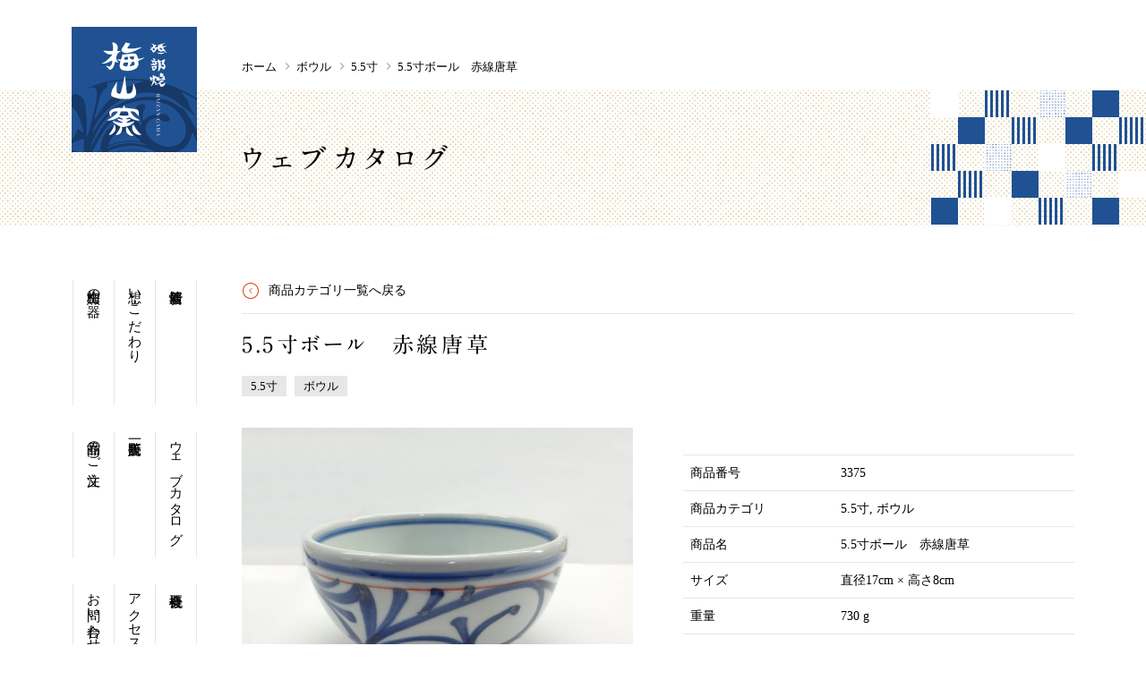

--- FILE ---
content_type: text/html; charset=UTF-8
request_url: https://baizangama.jp/catalog/no-3375/
body_size: 12740
content:
<!DOCTYPE html>
<html lang="ja">
	<head>
		<meta name="viewport" content="width=device-width">
		<meta charset="UTF-8">
		

		<link rel="icon" href="https://baizangama.jp/wp-content/themes/baizan/images/favicon.ico">
		<link rel="apple-touch-icon" href="https://baizangama.jp/wp-content/themes/baizan/images/apple-touch-icon_192.png">
		<link href="https://fonts.googleapis.com/css?family=Lato" rel="stylesheet">
		<link rel="stylesheet" href="https://baizangama.jp/wp-content/themes/baizan/css/jquery.bxslider.css">
		<link rel="stylesheet" href="//ajax.googleapis.com/ajax/libs/jqueryui/1.12.1/themes/smoothness/jquery-ui.css">
		<link rel="stylesheet" href="https://baizangama.jp/wp-content/themes/baizan/style.css">
		<meta name="format-detection" content="telephone=no" />
		<script src="https://baizangama.jp/wp-content/themes/baizan/js/css.browser.selector.js"></script>
		<script src="https://baizangama.jp/wp-content/themes/baizan/js/jquery.min.js"></script>
		<script src="https://baizangama.jp/wp-content/themes/baizan/js/jquery.matchHeight.js"></script>
		<script src="https://baizangama.jp/wp-content/themes/baizan/js/imagesloaded.pkgd.min.js"></script>
		<script src="https://baizangama.jp/wp-content/themes/baizan/js/jquery.bxslider.min.js"></script>
		<script src="https://baizangama.jp/wp-content/themes/baizan/js/jquery.magnific-popup.min.js"></script>
		<script src="https://baizangama.jp/wp-content/themes/baizan/js/bootstrap.min.js"></script>
		<script src="https://baizangama.jp/wp-content/themes/baizan/js/responsive-overlay-menu.js"></script>
		<script src="//ajax.googleapis.com/ajax/libs/jqueryui/1.12.1/jquery-ui.min.js"></script>
		<script src="//ajax.googleapis.com/ajax/libs/jqueryui/1/i18n/jquery.ui.datepicker-ja.min.js"></script>
		<script src="https://baizangama.jp/wp-content/themes/baizan/js/function.js"></script>
		<meta name='robots' content='index, follow, max-image-preview:large, max-snippet:-1, max-video-preview:-1' />
	<style>img:is([sizes="auto" i], [sizes^="auto," i]) { contain-intrinsic-size: 3000px 1500px }</style>
	
	<!-- This site is optimized with the Yoast SEO plugin v26.8 - https://yoast.com/product/yoast-seo-wordpress/ -->
	<title>5.5寸ボール　赤線唐草 | 砥部焼 梅山窯</title>
	<link rel="canonical" href="https://baizangama.jp/catalog/no-3375/" />
	<meta property="og:locale" content="ja_JP" />
	<meta property="og:type" content="article" />
	<meta property="og:title" content="5.5寸ボール　赤線唐草 | 砥部焼 梅山窯" />
	<meta property="og:url" content="https://baizangama.jp/catalog/no-3375/" />
	<meta property="og:site_name" content="砥部焼 梅山窯" />
	<meta property="article:publisher" content="https://www.facebook.com/baizangama/" />
	<meta property="article:modified_time" content="2023-02-19T04:11:27+00:00" />
	<meta property="og:image" content="https://baizangama.jp/wp-content/uploads/2018/02/DSC04464.jpg" />
	<meta property="og:image:width" content="1880" />
	<meta property="og:image:height" content="1393" />
	<meta property="og:image:type" content="image/jpeg" />
	<meta name="twitter:card" content="summary_large_image" />
	<meta name="twitter:site" content="@baizangama" />
	<script type="application/ld+json" class="yoast-schema-graph">{"@context":"https://schema.org","@graph":[{"@type":"WebPage","@id":"https://baizangama.jp/catalog/no-3375/","url":"https://baizangama.jp/catalog/no-3375/","name":"5.5寸ボール　赤線唐草 | 砥部焼 梅山窯","isPartOf":{"@id":"https://baizangama.jp/#website"},"primaryImageOfPage":{"@id":"https://baizangama.jp/catalog/no-3375/#primaryimage"},"image":{"@id":"https://baizangama.jp/catalog/no-3375/#primaryimage"},"thumbnailUrl":"https://baizangama.jp/wp-content/uploads/2018/02/DSC04464.jpg","datePublished":"2018-02-24T00:38:03+00:00","dateModified":"2023-02-19T04:11:27+00:00","breadcrumb":{"@id":"https://baizangama.jp/catalog/no-3375/#breadcrumb"},"inLanguage":"ja","potentialAction":[{"@type":"ReadAction","target":["https://baizangama.jp/catalog/no-3375/"]}]},{"@type":"ImageObject","inLanguage":"ja","@id":"https://baizangama.jp/catalog/no-3375/#primaryimage","url":"https://baizangama.jp/wp-content/uploads/2018/02/DSC04464.jpg","contentUrl":"https://baizangama.jp/wp-content/uploads/2018/02/DSC04464.jpg","width":1880,"height":1393,"caption":"5.5寸ボール　赤線唐草"},{"@type":"BreadcrumbList","@id":"https://baizangama.jp/catalog/no-3375/#breadcrumb","itemListElement":[{"@type":"ListItem","position":1,"name":"ホーム","item":"https://baizangama.jp/"},{"@type":"ListItem","position":2,"name":"5.5寸ボール　赤線唐草"}]},{"@type":"WebSite","@id":"https://baizangama.jp/#website","url":"https://baizangama.jp/","name":"砥部焼 梅山窯","description":"砥部で現存する中で最も歴史のある窯元です","publisher":{"@id":"https://baizangama.jp/#organization"},"potentialAction":[{"@type":"SearchAction","target":{"@type":"EntryPoint","urlTemplate":"https://baizangama.jp/?s={search_term_string}"},"query-input":{"@type":"PropertyValueSpecification","valueRequired":true,"valueName":"search_term_string"}}],"inLanguage":"ja"},{"@type":"Organization","@id":"https://baizangama.jp/#organization","name":"梅山窯","alternateName":"株式会社梅野精陶所","url":"https://baizangama.jp/","logo":{"@type":"ImageObject","inLanguage":"ja","@id":"https://baizangama.jp/#/schema/logo/image/","url":"https://baizangama.jp/wp-content/uploads/2023/03/logo.png","contentUrl":"https://baizangama.jp/wp-content/uploads/2023/03/logo.png","width":140,"height":140,"caption":"梅山窯"},"image":{"@id":"https://baizangama.jp/#/schema/logo/image/"},"sameAs":["https://www.facebook.com/baizangama/","https://x.com/baizangama","https://www.instagram.com/baizangama/"]}]}</script>
	<!-- / Yoast SEO plugin. -->


<link rel='stylesheet' id='wp-block-library-css' href='https://baizangama.jp/wp-includes/css/dist/block-library/style.min.css?ver=6.8.3' type='text/css' media='all' />
<style id='classic-theme-styles-inline-css' type='text/css'>
/*! This file is auto-generated */
.wp-block-button__link{color:#fff;background-color:#32373c;border-radius:9999px;box-shadow:none;text-decoration:none;padding:calc(.667em + 2px) calc(1.333em + 2px);font-size:1.125em}.wp-block-file__button{background:#32373c;color:#fff;text-decoration:none}
</style>
<link rel='stylesheet' id='mediaelement-css' href='https://baizangama.jp/wp-includes/js/mediaelement/mediaelementplayer-legacy.min.css?ver=4.2.17' type='text/css' media='all' />
<link rel='stylesheet' id='wp-mediaelement-css' href='https://baizangama.jp/wp-includes/js/mediaelement/wp-mediaelement.min.css?ver=6.8.3' type='text/css' media='all' />
<style id='jetpack-sharing-buttons-style-inline-css' type='text/css'>
.jetpack-sharing-buttons__services-list{display:flex;flex-direction:row;flex-wrap:wrap;gap:0;list-style-type:none;margin:5px;padding:0}.jetpack-sharing-buttons__services-list.has-small-icon-size{font-size:12px}.jetpack-sharing-buttons__services-list.has-normal-icon-size{font-size:16px}.jetpack-sharing-buttons__services-list.has-large-icon-size{font-size:24px}.jetpack-sharing-buttons__services-list.has-huge-icon-size{font-size:36px}@media print{.jetpack-sharing-buttons__services-list{display:none!important}}.editor-styles-wrapper .wp-block-jetpack-sharing-buttons{gap:0;padding-inline-start:0}ul.jetpack-sharing-buttons__services-list.has-background{padding:1.25em 2.375em}
</style>
<style id='global-styles-inline-css' type='text/css'>
:root{--wp--preset--aspect-ratio--square: 1;--wp--preset--aspect-ratio--4-3: 4/3;--wp--preset--aspect-ratio--3-4: 3/4;--wp--preset--aspect-ratio--3-2: 3/2;--wp--preset--aspect-ratio--2-3: 2/3;--wp--preset--aspect-ratio--16-9: 16/9;--wp--preset--aspect-ratio--9-16: 9/16;--wp--preset--color--black: #000000;--wp--preset--color--cyan-bluish-gray: #abb8c3;--wp--preset--color--white: #ffffff;--wp--preset--color--pale-pink: #f78da7;--wp--preset--color--vivid-red: #cf2e2e;--wp--preset--color--luminous-vivid-orange: #ff6900;--wp--preset--color--luminous-vivid-amber: #fcb900;--wp--preset--color--light-green-cyan: #7bdcb5;--wp--preset--color--vivid-green-cyan: #00d084;--wp--preset--color--pale-cyan-blue: #8ed1fc;--wp--preset--color--vivid-cyan-blue: #0693e3;--wp--preset--color--vivid-purple: #9b51e0;--wp--preset--gradient--vivid-cyan-blue-to-vivid-purple: linear-gradient(135deg,rgba(6,147,227,1) 0%,rgb(155,81,224) 100%);--wp--preset--gradient--light-green-cyan-to-vivid-green-cyan: linear-gradient(135deg,rgb(122,220,180) 0%,rgb(0,208,130) 100%);--wp--preset--gradient--luminous-vivid-amber-to-luminous-vivid-orange: linear-gradient(135deg,rgba(252,185,0,1) 0%,rgba(255,105,0,1) 100%);--wp--preset--gradient--luminous-vivid-orange-to-vivid-red: linear-gradient(135deg,rgba(255,105,0,1) 0%,rgb(207,46,46) 100%);--wp--preset--gradient--very-light-gray-to-cyan-bluish-gray: linear-gradient(135deg,rgb(238,238,238) 0%,rgb(169,184,195) 100%);--wp--preset--gradient--cool-to-warm-spectrum: linear-gradient(135deg,rgb(74,234,220) 0%,rgb(151,120,209) 20%,rgb(207,42,186) 40%,rgb(238,44,130) 60%,rgb(251,105,98) 80%,rgb(254,248,76) 100%);--wp--preset--gradient--blush-light-purple: linear-gradient(135deg,rgb(255,206,236) 0%,rgb(152,150,240) 100%);--wp--preset--gradient--blush-bordeaux: linear-gradient(135deg,rgb(254,205,165) 0%,rgb(254,45,45) 50%,rgb(107,0,62) 100%);--wp--preset--gradient--luminous-dusk: linear-gradient(135deg,rgb(255,203,112) 0%,rgb(199,81,192) 50%,rgb(65,88,208) 100%);--wp--preset--gradient--pale-ocean: linear-gradient(135deg,rgb(255,245,203) 0%,rgb(182,227,212) 50%,rgb(51,167,181) 100%);--wp--preset--gradient--electric-grass: linear-gradient(135deg,rgb(202,248,128) 0%,rgb(113,206,126) 100%);--wp--preset--gradient--midnight: linear-gradient(135deg,rgb(2,3,129) 0%,rgb(40,116,252) 100%);--wp--preset--font-size--small: 13px;--wp--preset--font-size--medium: 20px;--wp--preset--font-size--large: 36px;--wp--preset--font-size--x-large: 42px;--wp--preset--spacing--20: 0.44rem;--wp--preset--spacing--30: 0.67rem;--wp--preset--spacing--40: 1rem;--wp--preset--spacing--50: 1.5rem;--wp--preset--spacing--60: 2.25rem;--wp--preset--spacing--70: 3.38rem;--wp--preset--spacing--80: 5.06rem;--wp--preset--shadow--natural: 6px 6px 9px rgba(0, 0, 0, 0.2);--wp--preset--shadow--deep: 12px 12px 50px rgba(0, 0, 0, 0.4);--wp--preset--shadow--sharp: 6px 6px 0px rgba(0, 0, 0, 0.2);--wp--preset--shadow--outlined: 6px 6px 0px -3px rgba(255, 255, 255, 1), 6px 6px rgba(0, 0, 0, 1);--wp--preset--shadow--crisp: 6px 6px 0px rgba(0, 0, 0, 1);}:where(.is-layout-flex){gap: 0.5em;}:where(.is-layout-grid){gap: 0.5em;}body .is-layout-flex{display: flex;}.is-layout-flex{flex-wrap: wrap;align-items: center;}.is-layout-flex > :is(*, div){margin: 0;}body .is-layout-grid{display: grid;}.is-layout-grid > :is(*, div){margin: 0;}:where(.wp-block-columns.is-layout-flex){gap: 2em;}:where(.wp-block-columns.is-layout-grid){gap: 2em;}:where(.wp-block-post-template.is-layout-flex){gap: 1.25em;}:where(.wp-block-post-template.is-layout-grid){gap: 1.25em;}.has-black-color{color: var(--wp--preset--color--black) !important;}.has-cyan-bluish-gray-color{color: var(--wp--preset--color--cyan-bluish-gray) !important;}.has-white-color{color: var(--wp--preset--color--white) !important;}.has-pale-pink-color{color: var(--wp--preset--color--pale-pink) !important;}.has-vivid-red-color{color: var(--wp--preset--color--vivid-red) !important;}.has-luminous-vivid-orange-color{color: var(--wp--preset--color--luminous-vivid-orange) !important;}.has-luminous-vivid-amber-color{color: var(--wp--preset--color--luminous-vivid-amber) !important;}.has-light-green-cyan-color{color: var(--wp--preset--color--light-green-cyan) !important;}.has-vivid-green-cyan-color{color: var(--wp--preset--color--vivid-green-cyan) !important;}.has-pale-cyan-blue-color{color: var(--wp--preset--color--pale-cyan-blue) !important;}.has-vivid-cyan-blue-color{color: var(--wp--preset--color--vivid-cyan-blue) !important;}.has-vivid-purple-color{color: var(--wp--preset--color--vivid-purple) !important;}.has-black-background-color{background-color: var(--wp--preset--color--black) !important;}.has-cyan-bluish-gray-background-color{background-color: var(--wp--preset--color--cyan-bluish-gray) !important;}.has-white-background-color{background-color: var(--wp--preset--color--white) !important;}.has-pale-pink-background-color{background-color: var(--wp--preset--color--pale-pink) !important;}.has-vivid-red-background-color{background-color: var(--wp--preset--color--vivid-red) !important;}.has-luminous-vivid-orange-background-color{background-color: var(--wp--preset--color--luminous-vivid-orange) !important;}.has-luminous-vivid-amber-background-color{background-color: var(--wp--preset--color--luminous-vivid-amber) !important;}.has-light-green-cyan-background-color{background-color: var(--wp--preset--color--light-green-cyan) !important;}.has-vivid-green-cyan-background-color{background-color: var(--wp--preset--color--vivid-green-cyan) !important;}.has-pale-cyan-blue-background-color{background-color: var(--wp--preset--color--pale-cyan-blue) !important;}.has-vivid-cyan-blue-background-color{background-color: var(--wp--preset--color--vivid-cyan-blue) !important;}.has-vivid-purple-background-color{background-color: var(--wp--preset--color--vivid-purple) !important;}.has-black-border-color{border-color: var(--wp--preset--color--black) !important;}.has-cyan-bluish-gray-border-color{border-color: var(--wp--preset--color--cyan-bluish-gray) !important;}.has-white-border-color{border-color: var(--wp--preset--color--white) !important;}.has-pale-pink-border-color{border-color: var(--wp--preset--color--pale-pink) !important;}.has-vivid-red-border-color{border-color: var(--wp--preset--color--vivid-red) !important;}.has-luminous-vivid-orange-border-color{border-color: var(--wp--preset--color--luminous-vivid-orange) !important;}.has-luminous-vivid-amber-border-color{border-color: var(--wp--preset--color--luminous-vivid-amber) !important;}.has-light-green-cyan-border-color{border-color: var(--wp--preset--color--light-green-cyan) !important;}.has-vivid-green-cyan-border-color{border-color: var(--wp--preset--color--vivid-green-cyan) !important;}.has-pale-cyan-blue-border-color{border-color: var(--wp--preset--color--pale-cyan-blue) !important;}.has-vivid-cyan-blue-border-color{border-color: var(--wp--preset--color--vivid-cyan-blue) !important;}.has-vivid-purple-border-color{border-color: var(--wp--preset--color--vivid-purple) !important;}.has-vivid-cyan-blue-to-vivid-purple-gradient-background{background: var(--wp--preset--gradient--vivid-cyan-blue-to-vivid-purple) !important;}.has-light-green-cyan-to-vivid-green-cyan-gradient-background{background: var(--wp--preset--gradient--light-green-cyan-to-vivid-green-cyan) !important;}.has-luminous-vivid-amber-to-luminous-vivid-orange-gradient-background{background: var(--wp--preset--gradient--luminous-vivid-amber-to-luminous-vivid-orange) !important;}.has-luminous-vivid-orange-to-vivid-red-gradient-background{background: var(--wp--preset--gradient--luminous-vivid-orange-to-vivid-red) !important;}.has-very-light-gray-to-cyan-bluish-gray-gradient-background{background: var(--wp--preset--gradient--very-light-gray-to-cyan-bluish-gray) !important;}.has-cool-to-warm-spectrum-gradient-background{background: var(--wp--preset--gradient--cool-to-warm-spectrum) !important;}.has-blush-light-purple-gradient-background{background: var(--wp--preset--gradient--blush-light-purple) !important;}.has-blush-bordeaux-gradient-background{background: var(--wp--preset--gradient--blush-bordeaux) !important;}.has-luminous-dusk-gradient-background{background: var(--wp--preset--gradient--luminous-dusk) !important;}.has-pale-ocean-gradient-background{background: var(--wp--preset--gradient--pale-ocean) !important;}.has-electric-grass-gradient-background{background: var(--wp--preset--gradient--electric-grass) !important;}.has-midnight-gradient-background{background: var(--wp--preset--gradient--midnight) !important;}.has-small-font-size{font-size: var(--wp--preset--font-size--small) !important;}.has-medium-font-size{font-size: var(--wp--preset--font-size--medium) !important;}.has-large-font-size{font-size: var(--wp--preset--font-size--large) !important;}.has-x-large-font-size{font-size: var(--wp--preset--font-size--x-large) !important;}
:where(.wp-block-post-template.is-layout-flex){gap: 1.25em;}:where(.wp-block-post-template.is-layout-grid){gap: 1.25em;}
:where(.wp-block-columns.is-layout-flex){gap: 2em;}:where(.wp-block-columns.is-layout-grid){gap: 2em;}
:root :where(.wp-block-pullquote){font-size: 1.5em;line-height: 1.6;}
</style>
<link rel='stylesheet' id='biz-cal-style-css' href='https://baizangama.jp/wp-content/plugins/biz-calendar/biz-cal.css?ver=2.2.0' type='text/css' media='all' />
<link rel='stylesheet' id='contact-form-7-css' href='https://baizangama.jp/wp-content/plugins/contact-form-7/includes/css/styles.css?ver=6.0.6' type='text/css' media='all' />
<script type="text/javascript" src="https://baizangama.jp/wp-includes/js/jquery/jquery.min.js?ver=3.7.1" id="jquery-core-js"></script>
<script type="text/javascript" src="https://baizangama.jp/wp-includes/js/jquery/jquery-migrate.min.js?ver=3.4.1" id="jquery-migrate-js"></script>
<script type="text/javascript" src="//webfonts.xserver.jp/js/xserverv3.js?fadein=0&amp;ver=2.0.9" id="typesquare_std-js"></script>
<script type="text/javascript" id="biz-cal-script-js-extra">
/* <![CDATA[ */
var bizcalOptions = {"holiday_title":"\u4f11\u696d\u65e5","mon":"on","tue":"on","temp_holidays":"2016-12-28\r\n2016-12-29\r\n2016-12-30\r\n2016-12-31\r\n2017-01-01\r\n2017-01-10\r\n2017-02-01\r\n2017-02-02\r\n2017-02-03\r\n2017-03-21\r\n2017-04-18\r\n2017-07-18\r\n2017-07-19\r\n2017-08-15\r\n2017-09-19\r\n2017-10-10\r\n2017-12-29\r\n2017-12-30\r\n2017-12-31\r\n2018-01-09\r\n2018-02-07\r\n2018-02-08\r\n2018-02-09\r\n2018-02-13\r\n2018-05-01\r\n2018-07-17\r\n2018-08-14\r\n2018-08-15\r\n2018-09-18\r\n2018-09-25\r\n2018-10-09\r\n2018-12-25\r\n2018-04-24\r\n2019-01-01\r\n2019-01-08\r\n2019-01-15\r\n2019-02-05\r\n2019-02-12\r\n2019-02-13\r\n2019-04-23\r\n2019-04-30\r\n2019-05-07\r\n2019-07-09\r\n2019-07-16\r\n2019-08-06\r\n2019-08-15\r\n2019-09-10\r\n2019-09-17\r\n2019-09-24\r\n2019-10-08\r\n2019-10-15\r\n2019-10-29\r\n2019-11-05\r\n2019-11-06\r\n2019-12-31\r\n2020-01-01\r\n2020-01-07\r\n2020-01-14\r\n2020-02-18\r\n2020-02-25\r\n2020-04-30\r\n2020-05-07\r\n2020-09-23\r\n2020-09-24\r\n2020-11-05\r\n2020-11-25\r\n2020-12-31\r\n2021-01-01\r\n2021-01-02\r\n2021-01-03\r\n2021-01-13\r\n2021-02-26\r\n2021-05-02\r\n2021-05-06\r\n2021-08-15\r\n2021-09-22\r\n2021-11-26\r\n2021-12-29\r\n2021-12-30\r\n2021-12-31\r\n2022-01-01\r\n2022-01-02\r\n2022-01-12\r\n2022-03-23\r\n2022-05-06\r\n2022-07-20\r\n2022-09-21\r\n2022-10-12\r\n2022-12-28\r\n2022-12-29\r\n2022-12-30\r\n2022-12-31\r\n2023-01-01\r\n2023-01-11\r\n2023-03-23\r\n2023-07-19\r\n2023-09-20\r\n2023-10-11\r\n2023-12-28\r\n2023-12-29\r\n2023-12-30\r\n2023-12-31\r\n2024-01-03\r\n2024-01-10\r\n2024-02-14\r\n2024-05-01\r\n2024-05-08\r\n2024-07-17\r\n2024-08-14\r\n2024-09-18\r\n2024-09-25\r\n2024-10-16\r\n2024-11-06\r\n2024-12-28\r\n2024-12-29\r\n2025-01-01\r\n2025-01-02\r\n2025-01-03\r\n2025-01-08\r\n2025-02-12\r\n2025-02-26\r\n2025-05-01\r\n2025-05-07\r\n2025-05-08\r\n2025-07-23\r\n2025-08-13\r\n2025-09-17\r\n2025-09-24\r\n2025-09-25\r\n2025-10-15\r\n2025-11-05\r\n2025-11-26\r\n2025-12-28\r\n2025-12-31\r\n2026-01-01\r\n2026-01-02\r\n2026-01-03\r\n2026-01-08\r\n2026-01-14\r\n2026-02-25\r\n2026-05-01\r\n2026-05-07\r\n2026-07-22\r\n2026-09-18\r\n2026-09-24\r\n2026-10-14\r\n2026-10-30\r\n2026-11-04\r\n2026-11-05\r\n2026-11-25\r\n2026-12-30\r\n2026-12-31","temp_weekdays":"2016-12-26\r\n2017-01-09\r\n2017-03-20\r\n2017-07-17\r\n2017-09-18\r\n2017-10-09\r\n2018-01-08\r\n2018-02-12\r\n2018-04-30\r\n2018-07-16\r\n2018-09-17\r\n2018-09-24\r\n2018-10-08\r\n2018-12-24\r\n2019-01-14\r\n2019-02-11\r\n2019-04-29\r\n2019-05-06\r\n2019-07-15\r\n2019-08-12\r\n2019-09-16\r\n2019-09-23\r\n2019-10-14\r\n2019-11-04\r\n2020-01-13\r\n2020-02-24\r\n2020-05-04\r\n2020-07-07\r\n2020-07-14\r\n2020-07-21\r\n2020-08-25\r\n2020-09-21\r\n2020-09-22\r\n2020-11-03\r\n2020-11-23\r\n2020-12-28\r\n2020-12-29\r\n2021-01-05\r\n2021-01-11\r\n2021-02-23\r\n2021-05-03\r\n2021-05-04\r\n2021-05-11\r\n2021-08-17\r\n2021-09-20\r\n2021-11-23\r\n2021-12-27\r\n2022-01-04\r\n2022-01-10\r\n2022-03-21\r\n2022-05-03\r\n2022-07-18\r\n2022-09-19\r\n2022-10-10\r\n2022-12-26\r\n2022-12-27\r\n2023-01-09\r\n2023-03-21\r\n2023-07-17\r\n2023-09-18\r\n2023-10-09\r\n2023-12-26\r\n2024-01-08\r\n2024-02-12\r\n2024-04-29\r\n2024-05-06\r\n2024-07-15\r\n2024-08-12\r\n2024-09-16\r\n2024-09-23\r\n2024-10-14\r\n2024-11-04\r\n2025-01-06\r\n2025-01-07\r\n2025-01-13\r\n2025-02-11\r\n2025-02-24\r\n2025-04-29\r\n2025-05-05\r\n2025-05-06\r\n2025-07-21\r\n2025-08-11\r\n2025-09-15\r\n2025-09-22\r\n2025-09-23\r\n2025-10-13\r\n2025-11-03\r\n2025-11-24\r\n2026-01-05\r\n2026-01-06\r\n2026-01-07\r\n2026-01-12\r\n2026-01-13\r\n2026-02-23\r\n2026-05-04\r\n2026-05-05\r\n2026-07-20\r\n2026-09-21\r\n2026-09-22\r\n2026-10-12\r\n2026-11-02\r\n2026-11-03\r\n2026-11-23","eventday_title":"\u58f2\u5e97\u306e\u307f","eventday_url":"","eventdays":"2016-12-28\r\n2016-12-29\r\n2016-12-30\r\n2017-01-02\r\n2017-01-03\r\n2017-01-04\r\n2017-01-15\r\n2017-02-19\r\n2017-03-12\r\n2017-03-26\r\n2017-04-09\r\n2017-04-23\r\n2017-05-14\r\n2017-05-28\r\n2017-06-11\r\n2017-06-18\r\n2017-07-02\r\n2017-07-23\r\n2017-08-06\r\n2017-08-20\r\n2017-08-27\r\n2017-09-10\r\n2017-09-24\r\n2017-10-15\r\n2017-11-12\r\n2017-11-19\r\n2017-12-03\r\n2017-12-17\r\n2018-01-02\r\n2018-01-03\r\n2018-01-14\r\n2018-01-28\r\n2018-02-18\r\n2018-03-11\r\n2018-03-25\r\n2018-04-08\r\n2018-05-20\r\n2018-05-27\r\n2018-06-03\r\n2018-06-17\r\n2018-07-01\r\n2018-07-08\r\n2018-07-22\r\n2018-08-19\r\n2018-08-26\r\n2018-09-02\r\n2018-09-09\r\n2018-09-30\r\n2018-10-14\r\n2018-10-28\r\n2018-11-11\r\n2018-11-18\r\n2018-12-02\r\n2018-12-16\r\n2018-12-29\r\n2018-12-30\r\n2019-01-02\r\n2019-01-03\r\n2019-01-27\r\n2019-02-24\r\n2019-03-03\r\n2019-03-17\r\n2019-03-31\r\n2019-04-14\r\n2019-05-12\r\n2019-05-19\r\n2019-05-26\r\n2019-06-02\r\n2019-06-16\r\n2019-06-30\r\n2019-07-28\r\n2019-08-13\r\n2019-08-14\r\n2019-08-25\r\n2019-09-29\r\n2019-10-20\r\n2019-11-24\r\n2019-12-08\r\n2019-12-22\r\n2019-12-29\r\n2019-12-30\r\n2020-01-02\r\n2020-01-03\r\n2020-01-26\r\n2020-02-02\r\n2020-02-09\r\n2020-03-15\r\n2020-03-29\r\n2020-04-12\r\n2020-04-26\r\n2020-05-17\r\n2020-05-24\r\n2020-05-31\r\n2020-06-14\r\n2020-06-28\r\n2020-07-05\r\n2020-07-19\r\n2020-08-10\r\n2020-08-23\r\n2020-12-30\r\n2026-08-11","month_limit":"\u5e74\u5185","nextmonthlimit":"6","prevmonthlimit":"0","plugindir":"https:\/\/baizangama.jp\/wp-content\/plugins\/biz-calendar\/","national_holiday":""};
/* ]]> */
</script>
<script type="text/javascript" src="https://baizangama.jp/wp-content/plugins/biz-calendar/calendar.js?ver=2.2.0" id="biz-cal-script-js"></script>

<!-- Site Kit によって追加された Google タグ（gtag.js）スニペット -->
<!-- Google アナリティクス スニペット (Site Kit が追加) -->
<script type="text/javascript" src="https://www.googletagmanager.com/gtag/js?id=G-CVKNVMDY7Y" id="google_gtagjs-js" async></script>
<script type="text/javascript" id="google_gtagjs-js-after">
/* <![CDATA[ */
window.dataLayer = window.dataLayer || [];function gtag(){dataLayer.push(arguments);}
gtag("set","linker",{"domains":["baizangama.jp"]});
gtag("js", new Date());
gtag("set", "developer_id.dZTNiMT", true);
gtag("config", "G-CVKNVMDY7Y");
/* ]]> */
</script>
<link rel='shortlink' href='https://baizangama.jp/?p=5977' />
<meta name="generator" content="Site Kit by Google 1.170.0" /><style type='text/css'>
.typesquare_tags,.font-a1{ font-family: "A1明朝";}</style>
	<style>img#wpstats{display:none}</style>
		<style type="text/css">.blue-message {
background: none repeat scroll 0 0 #3399ff;
color: #ffffff;
text-shadow: none;
font-size: 14px;
line-height: 24px;
padding: 10px;
}.green-message {
background: none repeat scroll 0 0 #8cc14c;
color: #ffffff;
text-shadow: none;
font-size: 14px;
line-height: 24px;
padding: 10px;
}.orange-message {
background: none repeat scroll 0 0 #faa732;
color: #ffffff;
text-shadow: none;
font-size: 14px;
line-height: 24px;
padding: 10px;
}.red-message {
background: none repeat scroll 0 0 #da4d31;
color: #ffffff;
text-shadow: none;
font-size: 14px;
line-height: 24px;
padding: 10px;
}.grey-message {
background: none repeat scroll 0 0 #53555c;
color: #ffffff;
text-shadow: none;
font-size: 14px;
line-height: 24px;
padding: 10px;
}.left-block {
background: none repeat scroll 0 0px, radial-gradient(ellipse at center center, #ffffff 0%, #f2f2f2 100%) repeat scroll 0 0 rgba(0, 0, 0, 0);
color: #8b8e97;
padding: 10px;
margin: 10px;
float: left;
}.right-block {
background: none repeat scroll 0 0px, radial-gradient(ellipse at center center, #ffffff 0%, #f2f2f2 100%) repeat scroll 0 0 rgba(0, 0, 0, 0);
color: #8b8e97;
padding: 10px;
margin: 10px;
float: right;
}.blockquotes {
background: none;
border-left: 5px solid #f1f1f1;
color: #8B8E97;
font-size: 14px;
font-style: italic;
line-height: 22px;
padding-left: 15px;
padding: 10px;
width: 60%;
float: left;
}</style>		<style type="text/css" id="wp-custom-css">
			.grecaptcha-badge {
	visibility:hidden;
}
.recaptcha-policy{
	text-align: center;
	font-size:  90%;
}
.recaptcha-policy a{
	text-decoration: underline;
}

		</style>
			</head>
	<body class="wp-singular webcatalog-template-default single single-webcatalog postid-5977 single-format-standard wp-theme-baizan webcatalog">
	<div class="wrapper">
	<header class="header">
		<div class="container clearfix">
			<h1 class="header__title"><a href="https://baizangama.jp/">砥部焼 梅山窯</a></h1>
				<nav class="bread-crumb">
	<ul>
		<li class="level-1 top"><a href="https://baizangama.jp/">ホーム</a></li>
		<li class="level-2 sub"><a href="https://baizangama.jp/catalog/catalog-cat/bowl/">ボウル</a></li>
		<li class="level-3 sub"><a href="https://baizangama.jp/catalog/catalog-cat/bowl/bowl-55/">5.5寸</a></li>
		<li class="level-4 sub tail current">5.5寸ボール　赤線唐草</li>
	</ul>
</nav>
		</div>
		<div class="bg-pattern1 page-header">
			<div class="container">
							<h2 class="page-header__title font-a1">ウェブカタログ</h2>
						</div>
		</div>
	</header>
	<div class="container page-container">
	        <ul class="global-nav">
          <li class="global-nav__item-1"><a href="https://baizangama.jp/news/">新着情報</a></li>
          <li class="global-nav__item-2"><a href="https://baizangama.jp/belief/">想い・こだわり</a></li>
          <li class="global-nav__item-3"><a href="https://baizangama.jp/mainitem/">梅山窯の器</a></li>
          <li class="global-nav__item-4"><a href="https://baizangama.jp/catalog/">ウェブカタログ</a></li>
          <li class="global-nav__item-4"><a href="https://baizangama.jp/shoplist/">販売所一覧</a></li>
          <li class="global-nav__item-6"><a href="https://baizangama.jp/order/">商品のご注文</a></li>
          <li class="global-nav__item-5"><a href="https://baizangama.jp/company/">会社概要</a></li>
          <li class="global-nav__item-5"><a href="https://baizangama.jp/company#access">アクセス</a></li>
          <li class="global-nav__item-6"><a href="https://baizangama.jp/contact/">お問い合わせ</a></li>
          <li class="global-nav__item-sns">
            <a href="https://www.facebook.com/baizangama/" target="_blank" >
              <svg height="28" viewBox="0 0 28 28" width="28" xmlns="http://www.w3.org/2000/svg"><path d="m80.4546674 1h-24.9093348c-.8535523 0-1.5453326.69178026-1.5453326 1.5453326v24.9093348c0 .8534474.6917803 1.5454375 1.5453326 1.5454375h13.4104026v-10.8431362h-3.6489992v-4.2257975h3.6489992v-3.1163683c0-3.61647697 2.208787-5.58575316 5.4349967-5.58575316 1.5454375 0 2.8736053.11498197 3.2606203.16638815v3.77950797l-2.2375325.0010491c-1.7545242 0-2.0943296.83372424-2.0943296 2.05719124v2.697985h4.1845677l-.5448006 4.2257975h-3.6397671v10.8431362h7.1351773c.8534474 0 1.5453326-.6919901 1.5453326-1.5454375v-24.9093348c0-.85355234-.6918852-1.5453326-1.5453326-1.5453326" fill="#aaadb4" fill-rule="evenodd" transform="translate(-54 -1)"/></svg>
            </a>
            <a href="https://twitter.com/baizangama" target="_blank">
              <svg height="25" viewBox="0 0 30 25" width="30" xmlns="http://www.w3.org/2000/svg" xmlns:xlink="http://www.w3.org/1999/xlink"><mask id="a" fill="#aaadb4"><path d="m0 12.2020159v12.2020009h30v-12.2020009-12.20200089h-30z" fill="#fff" fill-rule="evenodd"/></mask><path d="m30 2.88881062c-1.1037.49007427-2.29005.82114466-3.5349.9700888 1.2705-.76243784 2.24655-1.96975622 2.70615-3.4084485-1.18935.70598321-2.5065 1.21872942-3.90855 1.49499677-1.1226-1.19740878-2.7222-1.94543268-4.4925-1.94543268-3.399 0-6.15495 2.75831935-6.15495 6.16061189 0 .48286729.05445.95312237.15945 1.40400872-5.1153-.25689862-9.65055-2.70967227-12.6861-6.43702939-.5298.90988053-.8334 1.96810462-.8334 3.09719729 0 2.13746852 1.0866 4.02314336 2.7381 5.12806264-1.0089-.03213109-1.95795-.30914918-2.78775-.77069583-.0006.02582499-.0006.05149983-.0006.07762512 0 2.98488855 2.1216 5.47474815 4.93725 6.04094605-.51645.1406862-1.0602.2160591-1.6215.2160591-.3966 0-.78225-.0385873-1.15815-.1105069.7833 2.4475185 3.05625 4.2288424 5.74965 4.2783903-2.10645 1.6524992-4.76025 2.6374524-7.644 2.6374524-.4968 0-.9867-.0292783-1.4682-.0863335 2.72385 1.7481417 5.95905 2.7682289 9.43485 2.7682289 11.32095 0 17.5119-9.387835 17.5119-17.52901356 0-.26710849-.00615-.53286567-.018-.7971214 1.2027-.86859058 2.2461-1.95354053 3.07125-3.18908622" fill="#aaadb4" fill-rule="evenodd" mask="url(#a)"/></svg>
            </a>
            <a href="https://www.instagram.com/baizangama/" target="_blank">
              <svg height="28" viewBox="0 0 28 28" width="28" xmlns="http://www.w3.org/2000/svg"><path d="m129.156906 7.52433902c.003744.9305205-.746193 1.68860449-1.676699 1.69491617-.930507.00631167-1.690658-.74152931-1.699538-1.67201497s.73686-1.69269812 1.667317-1.70414657c.447092-.0018399.876503.17447823 1.193295.48997253.316793.31549431.494873.74417751.494869 1.19127284zm4.822338 7.47912038c0 3.7983691 0 4.2757598-.083025 5.7702001-.033822 1.1636918-.267868 2.3128589-.69187 3.3970843-.346633.9351586-.897337 1.7813037-1.612058 2.4768964-.699217.7119681-1.544172 1.2642569-2.476897 1.618977-1.087761.4061731-2.236218.6260407-3.397084.6503583-1.49444.0691871-1.971831.0830245-5.777119.0830245s-4.282679 0-5.7702-.0830245c-1.13755-.0319912-2.261996-.2517374-3.327897-.6503583-.937674-.352951-1.787505-.9053413-2.490734-1.618977-.714381-.6972358-1.26704-1.5427565-1.618977-2.4768964-.406173-1.087761-.626041-2.2362186-.650359-3.3970843-.083024-1.4944403-.083024-1.971831-.083024-5.7702001 0-3.7983692 0-4.2826786.083024-5.7771189.025078-1.15628787.244946-2.30007036.650359-3.38324685.352063-.94014799.904504-1.79241851 1.618977-2.49765258.703906-.71113904 1.553687-1.26113581 2.490734-1.61205832 1.08339-.40464982 2.227042-.62449296 3.383246-.65035829 1.459847-.08302446 1.971831-.08302446 5.770201-.08302446 3.798369 0 4.282678 0 5.777119.08302446 1.160865.02431763 2.309323.24418528 3.397084.65035829.932099.35269093 1.777003.90258663 2.476896 1.61205832.715134.70334616 1.265663 1.55631145 1.612059 2.49765258.424802 1.08398922.658877 2.23329689.69187 3.39708426.034594 1.48060289.048431 1.95799359.048431 5.76328149zm-2.518409 0c0-3.7430196 0-4.1512232-.089943-5.65950091-.007787-.8869811-.164484-1.76635602-.463553-2.60143316-.226336-.60113644-.583139-1.14461228-1.044725-1.5913022-.451564-.46222028-.999673-.81896378-1.605139-1.04472449-.833824-.3062709-1.713256-.46999487-2.601433-.48430936-1.480603-.06226835-1.916482-.08302447-5.659501-.08302447-3.74302 0-4.151223 0-5.652583.08302447-.888257.01352149-1.76782.17727-2.601433.48430936-.600104.22836036-1.143164.58489134-1.591302 1.04472449-.471651.44242185-.83607.98668435-1.06548 1.5913022-.307168.83334257-.468655 1.71332525-.477391 2.60143316-.076106 1.47368421-.089943 1.91648131-.089943 5.65950091 0 3.7430195 0 4.1512231.089943 5.6525821.009557.888029.171017 1.7678731.477391 2.6014332.226654.6100385.591315 1.1593973 1.06548 1.6051396.444575.4641337.988668.8213427 1.591302 1.0447245.832951.3103069 1.712683.4764265 2.601433.491228 1.473685.0622684 1.916482.0761058 5.652583.0761058 3.7361 0 4.151223 0 5.659501-.0761058.888668-.0156052 1.768266-.1816994 2.601433-.491228.608035-.2206368 1.157221-.5780807 1.605139-1.0447245.464022-.4500831.821048-.9986251 1.044725-1.6051396.303025-.8344717.464381-1.7137405.47739-2.6014332.076106-1.4736842.096862-1.9164813.096862-5.6525821zm-4.296516 0c-.002811 2.9087457-1.758269 5.5291238-4.447209 6.6383642-2.688939 1.1092404-5.78134.4886994-7.834168-1.5720546s-2.661448-5.1555232-1.541854-7.8401682c1.119594-2.68464502 3.746718-4.4299922 6.655453-4.42159487 1.907717-.00000088 3.737198.75831009 5.085509 2.10791861 1.348311 1.34960856 2.104861 3.17981836 2.103025 5.08753486zm-2.518408 0c-.002819-1.8901422-1.144691-3.5922105-2.892565-4.3116426-1.747874-.71943208-3.757057-.3143508-5.089619 1.0261431s-1.725712 3.3520456-.995919 5.095619c.729792 1.7435735 2.438607 2.8753237 4.328733 2.8669252 1.24219.0036819 2.434665-.4876725 3.313678-1.3653879.879014-.8777155 1.372131-2.0694627 1.370285-3.3116568z" fill="#aaadb4" transform="translate(-106 -1)"/></svg>
            </a>
          </li>
        </ul>
<div class="clearfix">
	<div class="container-middle page-content">
				<a href="https://baizangama.jp/catalog-cat/bowl" class="link-allpost"><span class="arrow-rl"></span>商品カテゴリ一覧へ戻る</a>
		<hr>
		<h3 class="list-cattitle">5.5寸ボール　赤線唐草</h3>
     <ul class="module-item__category">
              <li><a href="https://baizangama.jp/catalog-cat/bowl-55">5.5寸</a></li>
              <li><a href="https://baizangama.jp/catalog-cat/bowl">ボウル</a></li>
          </ul>
		<div class="page-content--col1">
						<article class="post">
				<div class="post-content">
					                <div class="item__content row">
          <div class="row mb60">
            <div class="col2">
              <img src="https://baizangama.jp/wp-content/uploads/2018/02/DSC04464-800x600.jpg" class="mainphoto" alt="5.5寸ボール　赤線唐草">
              <div class="row-box item-thumbnail">
                <button class="box3 active">
                  <img src="https://baizangama.jp/wp-content/uploads/2018/02/DSC04464-800x600.jpg" class="changephoto" alt="5.5寸ボール　赤線唐草">
                </button>
                                <button class="box3">
                  <img src="https://baizangama.jp/wp-content/uploads/2018/02/DSC04465-400x300.jpg" class="changephoto" alt="5.5寸ボール　赤線唐草">
                </button>
                                              </div>
              <p class="item__content__text1"></p>
              <p class="item__content__text2"></p>
              <p class="item__content__text3"></p>
            </div>
            <div class="col2">
              <p></p>
              <table class="table-item">
                <tr>
                  <th>商品番号</th>
                  <td>3375</td>
                </tr>
                <tr>
                  <th>商品カテゴリ</th>
                  <td class="table-item__category">
                                          <a href="https://baizangama.jp/catalog-cat/bowl-55">5.5寸</a>
                                          <a href="https://baizangama.jp/catalog-cat/bowl">ボウル</a>
                                      </td>
                </tr>
                <tr>
                  <th>商品名</th>
                  <td>5.5寸ボール　赤線唐草</td>
                </tr>
                <tr>
                  <th>サイズ</th>
                  <td>直径17cm × 高さ8cm</td>
                </tr>
                <tr>
                  <th>重量</th>
                  <td>730 g</td>
                </tr>
                <tr>
                  <th>価格</th>
                  <td>3520 円</td>
                </tr>
              </table>
              <p class="font12">※ひとつひとつ手作りのため、形・大きさ・絵付けの色合いなどが微妙に異なります。表示の画像やサイズと全く同じではございませんので、ご了承ください。</p>
              <a href="https://baizangama.jp/order/" class="btn-red btn-mb">商品のご注文<span class="arrow-wr"></span></a>
            </div>
          </div>
        </div>
				</div>
			</article>
					</div>
	</div>
</div>

          </div><!-- // .container -->
        <footer class="footer">
      <a href="#" class="btn btn-backtotop link">ページ最上部へ<span class="arrow-gt"></span></a>
      <div class="container">
        <div class="footer__content">
          <div class="footer__text">
            <h1 class="footer__title">砥部焼 梅山窯</h1>
            <p>〒791-2132 愛媛県伊予郡砥部町大南1441<br>TEL 089-962-2311／FAX 089-962-5594<br>MAIL info@baizangama.jp</p>
          </div>
          	<nav class="footer__nav row">
		<ul class="col3">
			<li><a href="https://baizangama.jp">ホーム</a></li>
			<li><a href="https://baizangama.jp/belief/">想い・こだわり</a></li>
			<li><a href="https://baizangama.jp/belief#flow">砥部焼ができるまで</a></li>
			<li><a href="https://baizangama.jp/mainitem/">梅山窯の器</a></li>
		</ul>
		<ul class="col3">
			<li><a href="https://baizangama.jp/news/">新着情報一覧</a></li>
			<li><a href="https://baizangama.jp/shoplist/">販売所一覧</a></li>
			<li><a href="https://baizangama.jp/order/">商品のご注文</a></li>
		</ul>
		<ul class="col3">
			<li><a href="https://baizangama.jp/company/">会社概要・アクセス</a></li>
			<li><a href="https://baizangama.jp/contact/">お問い合わせ</a></li>
			<li><a href="https://baizangama.jp/law/">特定商取引法に基づく表記</a></li>
			<li><a href="https://baizangama.jp/privacy/">プライバシーポリシー</a></li>
		</ul>
	</nav>

        </div>
        <div class="copyright">Copyright &copy; BAIZAN-GAMA, Umenoseitousyo co., Ltd. All Rights Reserved.</div>
      </div>
    </footer>
  </div><!-- // wrapper -->
  <div class="btn-nav">
    <a class="mobile btn-open" href="javascript:void(0)"></a>
  </div>
  <div class="overlay mobile">
          <div class="wrap-mobile-nav">
        <ul class="mobile-nav">
          <li class="mobile-nav__item-1"><a href="https://baizangama.jp/news/">新着情報</a></li>
          <li class="mobile-nav__item-2"><a href="https://baizangama.jp/belief/">想い・こだわり</a></li>
          <li class="mobile-nav__item-3"><a href="https://baizangama.jp/mainitem/">梅山窯の器</a></li>
          <li class="mobile-nav__item-8"><a href="https://baizangama.jp/catalog/">ウェブカタログ</a></li>
          <li class="mobile-nav__item-4"><a href="https://baizangama.jp/shoplist/">販売所一覧</a></li>
          <li class="mobile-nav__item-5"><a href="https://baizangama.jp/company/">会社概要・アクセス</a></li>
          <li class="mobile-nav__item-6"><a href="https://baizangama.jp/contact/">お問い合わせ</a></li>
          <li class="mobile-nav__item-9"><a href="https://baizangama.jp/order/">商品のご注文</a></li>
        </ul>
        <ul class="mobile-nav__icon">
          <li class="mobile-nav__icon__item">
            <a href="https://baizangama.jp"><img src="https://baizangama.jp/wp-content/themes/baizan/images/icon_home.svg" alt="梅山窯のホームページへ"></a>
          </li>
          <li class="mobile-nav__icon__item">
            <a href="https://www.facebook.com/baizangama/" target="_blank" >
              <img src="https://baizangama.jp/wp-content/themes/baizan/images/icon_facebook.svg" alt="facebookアイコン">
            </a>
          </li>
          <li class="mobile-nav__icon__item">
            <a href="https://twitter.com/baizangama" target="_blank">
              <img src="https://baizangama.jp/wp-content/themes/baizan/images/icon_twitter.svg" alt="Twitterアイコン">
            </a>
          </li>
          <li class="mobile-nav__icon__item">
            <a href="https://www.instagram.com/baizangama/" target="_blank">
              <img src="https://baizangama.jp/wp-content/themes/baizan/images/icon_instagram.svg" alt="Instagramアイコン">
            </a>
          </li>
        </ul>
      </div>  </div>
	<script type="speculationrules">
{"prefetch":[{"source":"document","where":{"and":[{"href_matches":"\/*"},{"not":{"href_matches":["\/wp-*.php","\/wp-admin\/*","\/wp-content\/uploads\/*","\/wp-content\/*","\/wp-content\/plugins\/*","\/wp-content\/themes\/baizan\/*","\/*\\?(.+)"]}},{"not":{"selector_matches":"a[rel~=\"nofollow\"]"}},{"not":{"selector_matches":".no-prefetch, .no-prefetch a"}}]},"eagerness":"conservative"}]}
</script>
<script type="text/javascript" src="https://baizangama.jp/wp-includes/js/dist/hooks.min.js?ver=4d63a3d491d11ffd8ac6" id="wp-hooks-js"></script>
<script type="text/javascript" src="https://baizangama.jp/wp-includes/js/dist/i18n.min.js?ver=5e580eb46a90c2b997e6" id="wp-i18n-js"></script>
<script type="text/javascript" id="wp-i18n-js-after">
/* <![CDATA[ */
wp.i18n.setLocaleData( { 'text direction\u0004ltr': [ 'ltr' ] } );
/* ]]> */
</script>
<script type="text/javascript" src="https://baizangama.jp/wp-content/plugins/contact-form-7/includes/swv/js/index.js?ver=6.0.6" id="swv-js"></script>
<script type="text/javascript" id="contact-form-7-js-translations">
/* <![CDATA[ */
( function( domain, translations ) {
	var localeData = translations.locale_data[ domain ] || translations.locale_data.messages;
	localeData[""].domain = domain;
	wp.i18n.setLocaleData( localeData, domain );
} )( "contact-form-7", {"translation-revision-date":"2025-04-11 06:42:50+0000","generator":"GlotPress\/4.0.1","domain":"messages","locale_data":{"messages":{"":{"domain":"messages","plural-forms":"nplurals=1; plural=0;","lang":"ja_JP"},"This contact form is placed in the wrong place.":["\u3053\u306e\u30b3\u30f3\u30bf\u30af\u30c8\u30d5\u30a9\u30fc\u30e0\u306f\u9593\u9055\u3063\u305f\u4f4d\u7f6e\u306b\u7f6e\u304b\u308c\u3066\u3044\u307e\u3059\u3002"],"Error:":["\u30a8\u30e9\u30fc:"]}},"comment":{"reference":"includes\/js\/index.js"}} );
/* ]]> */
</script>
<script type="text/javascript" id="contact-form-7-js-before">
/* <![CDATA[ */
var wpcf7 = {
    "api": {
        "root": "https:\/\/baizangama.jp\/wp-json\/",
        "namespace": "contact-form-7\/v1"
    }
};
/* ]]> */
</script>
<script type="text/javascript" src="https://baizangama.jp/wp-content/plugins/contact-form-7/includes/js/index.js?ver=6.0.6" id="contact-form-7-js"></script>
<script type="text/javascript" src="https://www.google.com/recaptcha/api.js?render=6LelQwAaAAAAALDyYGxdJRrb23z4VgURnMj_C-5A&amp;ver=3.0" id="google-recaptcha-js"></script>
<script type="text/javascript" src="https://baizangama.jp/wp-includes/js/dist/vendor/wp-polyfill.min.js?ver=3.15.0" id="wp-polyfill-js"></script>
<script type="text/javascript" id="wpcf7-recaptcha-js-before">
/* <![CDATA[ */
var wpcf7_recaptcha = {
    "sitekey": "6LelQwAaAAAAALDyYGxdJRrb23z4VgURnMj_C-5A",
    "actions": {
        "homepage": "homepage",
        "contactform": "contactform"
    }
};
/* ]]> */
</script>
<script type="text/javascript" src="https://baizangama.jp/wp-content/plugins/contact-form-7/modules/recaptcha/index.js?ver=6.0.6" id="wpcf7-recaptcha-js"></script>
<script type="text/javascript" id="jetpack-stats-js-before">
/* <![CDATA[ */
_stq = window._stq || [];
_stq.push([ "view", JSON.parse("{\"v\":\"ext\",\"blog\":\"121770445\",\"post\":\"5977\",\"tz\":\"9\",\"srv\":\"baizangama.jp\",\"j\":\"1:14.5\"}") ]);
_stq.push([ "clickTrackerInit", "121770445", "5977" ]);
/* ]]> */
</script>
<script type="text/javascript" src="https://stats.wp.com/e-202604.js" id="jetpack-stats-js" defer="defer" data-wp-strategy="defer"></script>
	</body>
</html>

--- FILE ---
content_type: text/html; charset=utf-8
request_url: https://www.google.com/recaptcha/api2/anchor?ar=1&k=6LelQwAaAAAAALDyYGxdJRrb23z4VgURnMj_C-5A&co=aHR0cHM6Ly9iYWl6YW5nYW1hLmpwOjQ0Mw..&hl=en&v=PoyoqOPhxBO7pBk68S4YbpHZ&size=invisible&anchor-ms=20000&execute-ms=30000&cb=z9dnkp996ki2
body_size: 48633
content:
<!DOCTYPE HTML><html dir="ltr" lang="en"><head><meta http-equiv="Content-Type" content="text/html; charset=UTF-8">
<meta http-equiv="X-UA-Compatible" content="IE=edge">
<title>reCAPTCHA</title>
<style type="text/css">
/* cyrillic-ext */
@font-face {
  font-family: 'Roboto';
  font-style: normal;
  font-weight: 400;
  font-stretch: 100%;
  src: url(//fonts.gstatic.com/s/roboto/v48/KFO7CnqEu92Fr1ME7kSn66aGLdTylUAMa3GUBHMdazTgWw.woff2) format('woff2');
  unicode-range: U+0460-052F, U+1C80-1C8A, U+20B4, U+2DE0-2DFF, U+A640-A69F, U+FE2E-FE2F;
}
/* cyrillic */
@font-face {
  font-family: 'Roboto';
  font-style: normal;
  font-weight: 400;
  font-stretch: 100%;
  src: url(//fonts.gstatic.com/s/roboto/v48/KFO7CnqEu92Fr1ME7kSn66aGLdTylUAMa3iUBHMdazTgWw.woff2) format('woff2');
  unicode-range: U+0301, U+0400-045F, U+0490-0491, U+04B0-04B1, U+2116;
}
/* greek-ext */
@font-face {
  font-family: 'Roboto';
  font-style: normal;
  font-weight: 400;
  font-stretch: 100%;
  src: url(//fonts.gstatic.com/s/roboto/v48/KFO7CnqEu92Fr1ME7kSn66aGLdTylUAMa3CUBHMdazTgWw.woff2) format('woff2');
  unicode-range: U+1F00-1FFF;
}
/* greek */
@font-face {
  font-family: 'Roboto';
  font-style: normal;
  font-weight: 400;
  font-stretch: 100%;
  src: url(//fonts.gstatic.com/s/roboto/v48/KFO7CnqEu92Fr1ME7kSn66aGLdTylUAMa3-UBHMdazTgWw.woff2) format('woff2');
  unicode-range: U+0370-0377, U+037A-037F, U+0384-038A, U+038C, U+038E-03A1, U+03A3-03FF;
}
/* math */
@font-face {
  font-family: 'Roboto';
  font-style: normal;
  font-weight: 400;
  font-stretch: 100%;
  src: url(//fonts.gstatic.com/s/roboto/v48/KFO7CnqEu92Fr1ME7kSn66aGLdTylUAMawCUBHMdazTgWw.woff2) format('woff2');
  unicode-range: U+0302-0303, U+0305, U+0307-0308, U+0310, U+0312, U+0315, U+031A, U+0326-0327, U+032C, U+032F-0330, U+0332-0333, U+0338, U+033A, U+0346, U+034D, U+0391-03A1, U+03A3-03A9, U+03B1-03C9, U+03D1, U+03D5-03D6, U+03F0-03F1, U+03F4-03F5, U+2016-2017, U+2034-2038, U+203C, U+2040, U+2043, U+2047, U+2050, U+2057, U+205F, U+2070-2071, U+2074-208E, U+2090-209C, U+20D0-20DC, U+20E1, U+20E5-20EF, U+2100-2112, U+2114-2115, U+2117-2121, U+2123-214F, U+2190, U+2192, U+2194-21AE, U+21B0-21E5, U+21F1-21F2, U+21F4-2211, U+2213-2214, U+2216-22FF, U+2308-230B, U+2310, U+2319, U+231C-2321, U+2336-237A, U+237C, U+2395, U+239B-23B7, U+23D0, U+23DC-23E1, U+2474-2475, U+25AF, U+25B3, U+25B7, U+25BD, U+25C1, U+25CA, U+25CC, U+25FB, U+266D-266F, U+27C0-27FF, U+2900-2AFF, U+2B0E-2B11, U+2B30-2B4C, U+2BFE, U+3030, U+FF5B, U+FF5D, U+1D400-1D7FF, U+1EE00-1EEFF;
}
/* symbols */
@font-face {
  font-family: 'Roboto';
  font-style: normal;
  font-weight: 400;
  font-stretch: 100%;
  src: url(//fonts.gstatic.com/s/roboto/v48/KFO7CnqEu92Fr1ME7kSn66aGLdTylUAMaxKUBHMdazTgWw.woff2) format('woff2');
  unicode-range: U+0001-000C, U+000E-001F, U+007F-009F, U+20DD-20E0, U+20E2-20E4, U+2150-218F, U+2190, U+2192, U+2194-2199, U+21AF, U+21E6-21F0, U+21F3, U+2218-2219, U+2299, U+22C4-22C6, U+2300-243F, U+2440-244A, U+2460-24FF, U+25A0-27BF, U+2800-28FF, U+2921-2922, U+2981, U+29BF, U+29EB, U+2B00-2BFF, U+4DC0-4DFF, U+FFF9-FFFB, U+10140-1018E, U+10190-1019C, U+101A0, U+101D0-101FD, U+102E0-102FB, U+10E60-10E7E, U+1D2C0-1D2D3, U+1D2E0-1D37F, U+1F000-1F0FF, U+1F100-1F1AD, U+1F1E6-1F1FF, U+1F30D-1F30F, U+1F315, U+1F31C, U+1F31E, U+1F320-1F32C, U+1F336, U+1F378, U+1F37D, U+1F382, U+1F393-1F39F, U+1F3A7-1F3A8, U+1F3AC-1F3AF, U+1F3C2, U+1F3C4-1F3C6, U+1F3CA-1F3CE, U+1F3D4-1F3E0, U+1F3ED, U+1F3F1-1F3F3, U+1F3F5-1F3F7, U+1F408, U+1F415, U+1F41F, U+1F426, U+1F43F, U+1F441-1F442, U+1F444, U+1F446-1F449, U+1F44C-1F44E, U+1F453, U+1F46A, U+1F47D, U+1F4A3, U+1F4B0, U+1F4B3, U+1F4B9, U+1F4BB, U+1F4BF, U+1F4C8-1F4CB, U+1F4D6, U+1F4DA, U+1F4DF, U+1F4E3-1F4E6, U+1F4EA-1F4ED, U+1F4F7, U+1F4F9-1F4FB, U+1F4FD-1F4FE, U+1F503, U+1F507-1F50B, U+1F50D, U+1F512-1F513, U+1F53E-1F54A, U+1F54F-1F5FA, U+1F610, U+1F650-1F67F, U+1F687, U+1F68D, U+1F691, U+1F694, U+1F698, U+1F6AD, U+1F6B2, U+1F6B9-1F6BA, U+1F6BC, U+1F6C6-1F6CF, U+1F6D3-1F6D7, U+1F6E0-1F6EA, U+1F6F0-1F6F3, U+1F6F7-1F6FC, U+1F700-1F7FF, U+1F800-1F80B, U+1F810-1F847, U+1F850-1F859, U+1F860-1F887, U+1F890-1F8AD, U+1F8B0-1F8BB, U+1F8C0-1F8C1, U+1F900-1F90B, U+1F93B, U+1F946, U+1F984, U+1F996, U+1F9E9, U+1FA00-1FA6F, U+1FA70-1FA7C, U+1FA80-1FA89, U+1FA8F-1FAC6, U+1FACE-1FADC, U+1FADF-1FAE9, U+1FAF0-1FAF8, U+1FB00-1FBFF;
}
/* vietnamese */
@font-face {
  font-family: 'Roboto';
  font-style: normal;
  font-weight: 400;
  font-stretch: 100%;
  src: url(//fonts.gstatic.com/s/roboto/v48/KFO7CnqEu92Fr1ME7kSn66aGLdTylUAMa3OUBHMdazTgWw.woff2) format('woff2');
  unicode-range: U+0102-0103, U+0110-0111, U+0128-0129, U+0168-0169, U+01A0-01A1, U+01AF-01B0, U+0300-0301, U+0303-0304, U+0308-0309, U+0323, U+0329, U+1EA0-1EF9, U+20AB;
}
/* latin-ext */
@font-face {
  font-family: 'Roboto';
  font-style: normal;
  font-weight: 400;
  font-stretch: 100%;
  src: url(//fonts.gstatic.com/s/roboto/v48/KFO7CnqEu92Fr1ME7kSn66aGLdTylUAMa3KUBHMdazTgWw.woff2) format('woff2');
  unicode-range: U+0100-02BA, U+02BD-02C5, U+02C7-02CC, U+02CE-02D7, U+02DD-02FF, U+0304, U+0308, U+0329, U+1D00-1DBF, U+1E00-1E9F, U+1EF2-1EFF, U+2020, U+20A0-20AB, U+20AD-20C0, U+2113, U+2C60-2C7F, U+A720-A7FF;
}
/* latin */
@font-face {
  font-family: 'Roboto';
  font-style: normal;
  font-weight: 400;
  font-stretch: 100%;
  src: url(//fonts.gstatic.com/s/roboto/v48/KFO7CnqEu92Fr1ME7kSn66aGLdTylUAMa3yUBHMdazQ.woff2) format('woff2');
  unicode-range: U+0000-00FF, U+0131, U+0152-0153, U+02BB-02BC, U+02C6, U+02DA, U+02DC, U+0304, U+0308, U+0329, U+2000-206F, U+20AC, U+2122, U+2191, U+2193, U+2212, U+2215, U+FEFF, U+FFFD;
}
/* cyrillic-ext */
@font-face {
  font-family: 'Roboto';
  font-style: normal;
  font-weight: 500;
  font-stretch: 100%;
  src: url(//fonts.gstatic.com/s/roboto/v48/KFO7CnqEu92Fr1ME7kSn66aGLdTylUAMa3GUBHMdazTgWw.woff2) format('woff2');
  unicode-range: U+0460-052F, U+1C80-1C8A, U+20B4, U+2DE0-2DFF, U+A640-A69F, U+FE2E-FE2F;
}
/* cyrillic */
@font-face {
  font-family: 'Roboto';
  font-style: normal;
  font-weight: 500;
  font-stretch: 100%;
  src: url(//fonts.gstatic.com/s/roboto/v48/KFO7CnqEu92Fr1ME7kSn66aGLdTylUAMa3iUBHMdazTgWw.woff2) format('woff2');
  unicode-range: U+0301, U+0400-045F, U+0490-0491, U+04B0-04B1, U+2116;
}
/* greek-ext */
@font-face {
  font-family: 'Roboto';
  font-style: normal;
  font-weight: 500;
  font-stretch: 100%;
  src: url(//fonts.gstatic.com/s/roboto/v48/KFO7CnqEu92Fr1ME7kSn66aGLdTylUAMa3CUBHMdazTgWw.woff2) format('woff2');
  unicode-range: U+1F00-1FFF;
}
/* greek */
@font-face {
  font-family: 'Roboto';
  font-style: normal;
  font-weight: 500;
  font-stretch: 100%;
  src: url(//fonts.gstatic.com/s/roboto/v48/KFO7CnqEu92Fr1ME7kSn66aGLdTylUAMa3-UBHMdazTgWw.woff2) format('woff2');
  unicode-range: U+0370-0377, U+037A-037F, U+0384-038A, U+038C, U+038E-03A1, U+03A3-03FF;
}
/* math */
@font-face {
  font-family: 'Roboto';
  font-style: normal;
  font-weight: 500;
  font-stretch: 100%;
  src: url(//fonts.gstatic.com/s/roboto/v48/KFO7CnqEu92Fr1ME7kSn66aGLdTylUAMawCUBHMdazTgWw.woff2) format('woff2');
  unicode-range: U+0302-0303, U+0305, U+0307-0308, U+0310, U+0312, U+0315, U+031A, U+0326-0327, U+032C, U+032F-0330, U+0332-0333, U+0338, U+033A, U+0346, U+034D, U+0391-03A1, U+03A3-03A9, U+03B1-03C9, U+03D1, U+03D5-03D6, U+03F0-03F1, U+03F4-03F5, U+2016-2017, U+2034-2038, U+203C, U+2040, U+2043, U+2047, U+2050, U+2057, U+205F, U+2070-2071, U+2074-208E, U+2090-209C, U+20D0-20DC, U+20E1, U+20E5-20EF, U+2100-2112, U+2114-2115, U+2117-2121, U+2123-214F, U+2190, U+2192, U+2194-21AE, U+21B0-21E5, U+21F1-21F2, U+21F4-2211, U+2213-2214, U+2216-22FF, U+2308-230B, U+2310, U+2319, U+231C-2321, U+2336-237A, U+237C, U+2395, U+239B-23B7, U+23D0, U+23DC-23E1, U+2474-2475, U+25AF, U+25B3, U+25B7, U+25BD, U+25C1, U+25CA, U+25CC, U+25FB, U+266D-266F, U+27C0-27FF, U+2900-2AFF, U+2B0E-2B11, U+2B30-2B4C, U+2BFE, U+3030, U+FF5B, U+FF5D, U+1D400-1D7FF, U+1EE00-1EEFF;
}
/* symbols */
@font-face {
  font-family: 'Roboto';
  font-style: normal;
  font-weight: 500;
  font-stretch: 100%;
  src: url(//fonts.gstatic.com/s/roboto/v48/KFO7CnqEu92Fr1ME7kSn66aGLdTylUAMaxKUBHMdazTgWw.woff2) format('woff2');
  unicode-range: U+0001-000C, U+000E-001F, U+007F-009F, U+20DD-20E0, U+20E2-20E4, U+2150-218F, U+2190, U+2192, U+2194-2199, U+21AF, U+21E6-21F0, U+21F3, U+2218-2219, U+2299, U+22C4-22C6, U+2300-243F, U+2440-244A, U+2460-24FF, U+25A0-27BF, U+2800-28FF, U+2921-2922, U+2981, U+29BF, U+29EB, U+2B00-2BFF, U+4DC0-4DFF, U+FFF9-FFFB, U+10140-1018E, U+10190-1019C, U+101A0, U+101D0-101FD, U+102E0-102FB, U+10E60-10E7E, U+1D2C0-1D2D3, U+1D2E0-1D37F, U+1F000-1F0FF, U+1F100-1F1AD, U+1F1E6-1F1FF, U+1F30D-1F30F, U+1F315, U+1F31C, U+1F31E, U+1F320-1F32C, U+1F336, U+1F378, U+1F37D, U+1F382, U+1F393-1F39F, U+1F3A7-1F3A8, U+1F3AC-1F3AF, U+1F3C2, U+1F3C4-1F3C6, U+1F3CA-1F3CE, U+1F3D4-1F3E0, U+1F3ED, U+1F3F1-1F3F3, U+1F3F5-1F3F7, U+1F408, U+1F415, U+1F41F, U+1F426, U+1F43F, U+1F441-1F442, U+1F444, U+1F446-1F449, U+1F44C-1F44E, U+1F453, U+1F46A, U+1F47D, U+1F4A3, U+1F4B0, U+1F4B3, U+1F4B9, U+1F4BB, U+1F4BF, U+1F4C8-1F4CB, U+1F4D6, U+1F4DA, U+1F4DF, U+1F4E3-1F4E6, U+1F4EA-1F4ED, U+1F4F7, U+1F4F9-1F4FB, U+1F4FD-1F4FE, U+1F503, U+1F507-1F50B, U+1F50D, U+1F512-1F513, U+1F53E-1F54A, U+1F54F-1F5FA, U+1F610, U+1F650-1F67F, U+1F687, U+1F68D, U+1F691, U+1F694, U+1F698, U+1F6AD, U+1F6B2, U+1F6B9-1F6BA, U+1F6BC, U+1F6C6-1F6CF, U+1F6D3-1F6D7, U+1F6E0-1F6EA, U+1F6F0-1F6F3, U+1F6F7-1F6FC, U+1F700-1F7FF, U+1F800-1F80B, U+1F810-1F847, U+1F850-1F859, U+1F860-1F887, U+1F890-1F8AD, U+1F8B0-1F8BB, U+1F8C0-1F8C1, U+1F900-1F90B, U+1F93B, U+1F946, U+1F984, U+1F996, U+1F9E9, U+1FA00-1FA6F, U+1FA70-1FA7C, U+1FA80-1FA89, U+1FA8F-1FAC6, U+1FACE-1FADC, U+1FADF-1FAE9, U+1FAF0-1FAF8, U+1FB00-1FBFF;
}
/* vietnamese */
@font-face {
  font-family: 'Roboto';
  font-style: normal;
  font-weight: 500;
  font-stretch: 100%;
  src: url(//fonts.gstatic.com/s/roboto/v48/KFO7CnqEu92Fr1ME7kSn66aGLdTylUAMa3OUBHMdazTgWw.woff2) format('woff2');
  unicode-range: U+0102-0103, U+0110-0111, U+0128-0129, U+0168-0169, U+01A0-01A1, U+01AF-01B0, U+0300-0301, U+0303-0304, U+0308-0309, U+0323, U+0329, U+1EA0-1EF9, U+20AB;
}
/* latin-ext */
@font-face {
  font-family: 'Roboto';
  font-style: normal;
  font-weight: 500;
  font-stretch: 100%;
  src: url(//fonts.gstatic.com/s/roboto/v48/KFO7CnqEu92Fr1ME7kSn66aGLdTylUAMa3KUBHMdazTgWw.woff2) format('woff2');
  unicode-range: U+0100-02BA, U+02BD-02C5, U+02C7-02CC, U+02CE-02D7, U+02DD-02FF, U+0304, U+0308, U+0329, U+1D00-1DBF, U+1E00-1E9F, U+1EF2-1EFF, U+2020, U+20A0-20AB, U+20AD-20C0, U+2113, U+2C60-2C7F, U+A720-A7FF;
}
/* latin */
@font-face {
  font-family: 'Roboto';
  font-style: normal;
  font-weight: 500;
  font-stretch: 100%;
  src: url(//fonts.gstatic.com/s/roboto/v48/KFO7CnqEu92Fr1ME7kSn66aGLdTylUAMa3yUBHMdazQ.woff2) format('woff2');
  unicode-range: U+0000-00FF, U+0131, U+0152-0153, U+02BB-02BC, U+02C6, U+02DA, U+02DC, U+0304, U+0308, U+0329, U+2000-206F, U+20AC, U+2122, U+2191, U+2193, U+2212, U+2215, U+FEFF, U+FFFD;
}
/* cyrillic-ext */
@font-face {
  font-family: 'Roboto';
  font-style: normal;
  font-weight: 900;
  font-stretch: 100%;
  src: url(//fonts.gstatic.com/s/roboto/v48/KFO7CnqEu92Fr1ME7kSn66aGLdTylUAMa3GUBHMdazTgWw.woff2) format('woff2');
  unicode-range: U+0460-052F, U+1C80-1C8A, U+20B4, U+2DE0-2DFF, U+A640-A69F, U+FE2E-FE2F;
}
/* cyrillic */
@font-face {
  font-family: 'Roboto';
  font-style: normal;
  font-weight: 900;
  font-stretch: 100%;
  src: url(//fonts.gstatic.com/s/roboto/v48/KFO7CnqEu92Fr1ME7kSn66aGLdTylUAMa3iUBHMdazTgWw.woff2) format('woff2');
  unicode-range: U+0301, U+0400-045F, U+0490-0491, U+04B0-04B1, U+2116;
}
/* greek-ext */
@font-face {
  font-family: 'Roboto';
  font-style: normal;
  font-weight: 900;
  font-stretch: 100%;
  src: url(//fonts.gstatic.com/s/roboto/v48/KFO7CnqEu92Fr1ME7kSn66aGLdTylUAMa3CUBHMdazTgWw.woff2) format('woff2');
  unicode-range: U+1F00-1FFF;
}
/* greek */
@font-face {
  font-family: 'Roboto';
  font-style: normal;
  font-weight: 900;
  font-stretch: 100%;
  src: url(//fonts.gstatic.com/s/roboto/v48/KFO7CnqEu92Fr1ME7kSn66aGLdTylUAMa3-UBHMdazTgWw.woff2) format('woff2');
  unicode-range: U+0370-0377, U+037A-037F, U+0384-038A, U+038C, U+038E-03A1, U+03A3-03FF;
}
/* math */
@font-face {
  font-family: 'Roboto';
  font-style: normal;
  font-weight: 900;
  font-stretch: 100%;
  src: url(//fonts.gstatic.com/s/roboto/v48/KFO7CnqEu92Fr1ME7kSn66aGLdTylUAMawCUBHMdazTgWw.woff2) format('woff2');
  unicode-range: U+0302-0303, U+0305, U+0307-0308, U+0310, U+0312, U+0315, U+031A, U+0326-0327, U+032C, U+032F-0330, U+0332-0333, U+0338, U+033A, U+0346, U+034D, U+0391-03A1, U+03A3-03A9, U+03B1-03C9, U+03D1, U+03D5-03D6, U+03F0-03F1, U+03F4-03F5, U+2016-2017, U+2034-2038, U+203C, U+2040, U+2043, U+2047, U+2050, U+2057, U+205F, U+2070-2071, U+2074-208E, U+2090-209C, U+20D0-20DC, U+20E1, U+20E5-20EF, U+2100-2112, U+2114-2115, U+2117-2121, U+2123-214F, U+2190, U+2192, U+2194-21AE, U+21B0-21E5, U+21F1-21F2, U+21F4-2211, U+2213-2214, U+2216-22FF, U+2308-230B, U+2310, U+2319, U+231C-2321, U+2336-237A, U+237C, U+2395, U+239B-23B7, U+23D0, U+23DC-23E1, U+2474-2475, U+25AF, U+25B3, U+25B7, U+25BD, U+25C1, U+25CA, U+25CC, U+25FB, U+266D-266F, U+27C0-27FF, U+2900-2AFF, U+2B0E-2B11, U+2B30-2B4C, U+2BFE, U+3030, U+FF5B, U+FF5D, U+1D400-1D7FF, U+1EE00-1EEFF;
}
/* symbols */
@font-face {
  font-family: 'Roboto';
  font-style: normal;
  font-weight: 900;
  font-stretch: 100%;
  src: url(//fonts.gstatic.com/s/roboto/v48/KFO7CnqEu92Fr1ME7kSn66aGLdTylUAMaxKUBHMdazTgWw.woff2) format('woff2');
  unicode-range: U+0001-000C, U+000E-001F, U+007F-009F, U+20DD-20E0, U+20E2-20E4, U+2150-218F, U+2190, U+2192, U+2194-2199, U+21AF, U+21E6-21F0, U+21F3, U+2218-2219, U+2299, U+22C4-22C6, U+2300-243F, U+2440-244A, U+2460-24FF, U+25A0-27BF, U+2800-28FF, U+2921-2922, U+2981, U+29BF, U+29EB, U+2B00-2BFF, U+4DC0-4DFF, U+FFF9-FFFB, U+10140-1018E, U+10190-1019C, U+101A0, U+101D0-101FD, U+102E0-102FB, U+10E60-10E7E, U+1D2C0-1D2D3, U+1D2E0-1D37F, U+1F000-1F0FF, U+1F100-1F1AD, U+1F1E6-1F1FF, U+1F30D-1F30F, U+1F315, U+1F31C, U+1F31E, U+1F320-1F32C, U+1F336, U+1F378, U+1F37D, U+1F382, U+1F393-1F39F, U+1F3A7-1F3A8, U+1F3AC-1F3AF, U+1F3C2, U+1F3C4-1F3C6, U+1F3CA-1F3CE, U+1F3D4-1F3E0, U+1F3ED, U+1F3F1-1F3F3, U+1F3F5-1F3F7, U+1F408, U+1F415, U+1F41F, U+1F426, U+1F43F, U+1F441-1F442, U+1F444, U+1F446-1F449, U+1F44C-1F44E, U+1F453, U+1F46A, U+1F47D, U+1F4A3, U+1F4B0, U+1F4B3, U+1F4B9, U+1F4BB, U+1F4BF, U+1F4C8-1F4CB, U+1F4D6, U+1F4DA, U+1F4DF, U+1F4E3-1F4E6, U+1F4EA-1F4ED, U+1F4F7, U+1F4F9-1F4FB, U+1F4FD-1F4FE, U+1F503, U+1F507-1F50B, U+1F50D, U+1F512-1F513, U+1F53E-1F54A, U+1F54F-1F5FA, U+1F610, U+1F650-1F67F, U+1F687, U+1F68D, U+1F691, U+1F694, U+1F698, U+1F6AD, U+1F6B2, U+1F6B9-1F6BA, U+1F6BC, U+1F6C6-1F6CF, U+1F6D3-1F6D7, U+1F6E0-1F6EA, U+1F6F0-1F6F3, U+1F6F7-1F6FC, U+1F700-1F7FF, U+1F800-1F80B, U+1F810-1F847, U+1F850-1F859, U+1F860-1F887, U+1F890-1F8AD, U+1F8B0-1F8BB, U+1F8C0-1F8C1, U+1F900-1F90B, U+1F93B, U+1F946, U+1F984, U+1F996, U+1F9E9, U+1FA00-1FA6F, U+1FA70-1FA7C, U+1FA80-1FA89, U+1FA8F-1FAC6, U+1FACE-1FADC, U+1FADF-1FAE9, U+1FAF0-1FAF8, U+1FB00-1FBFF;
}
/* vietnamese */
@font-face {
  font-family: 'Roboto';
  font-style: normal;
  font-weight: 900;
  font-stretch: 100%;
  src: url(//fonts.gstatic.com/s/roboto/v48/KFO7CnqEu92Fr1ME7kSn66aGLdTylUAMa3OUBHMdazTgWw.woff2) format('woff2');
  unicode-range: U+0102-0103, U+0110-0111, U+0128-0129, U+0168-0169, U+01A0-01A1, U+01AF-01B0, U+0300-0301, U+0303-0304, U+0308-0309, U+0323, U+0329, U+1EA0-1EF9, U+20AB;
}
/* latin-ext */
@font-face {
  font-family: 'Roboto';
  font-style: normal;
  font-weight: 900;
  font-stretch: 100%;
  src: url(//fonts.gstatic.com/s/roboto/v48/KFO7CnqEu92Fr1ME7kSn66aGLdTylUAMa3KUBHMdazTgWw.woff2) format('woff2');
  unicode-range: U+0100-02BA, U+02BD-02C5, U+02C7-02CC, U+02CE-02D7, U+02DD-02FF, U+0304, U+0308, U+0329, U+1D00-1DBF, U+1E00-1E9F, U+1EF2-1EFF, U+2020, U+20A0-20AB, U+20AD-20C0, U+2113, U+2C60-2C7F, U+A720-A7FF;
}
/* latin */
@font-face {
  font-family: 'Roboto';
  font-style: normal;
  font-weight: 900;
  font-stretch: 100%;
  src: url(//fonts.gstatic.com/s/roboto/v48/KFO7CnqEu92Fr1ME7kSn66aGLdTylUAMa3yUBHMdazQ.woff2) format('woff2');
  unicode-range: U+0000-00FF, U+0131, U+0152-0153, U+02BB-02BC, U+02C6, U+02DA, U+02DC, U+0304, U+0308, U+0329, U+2000-206F, U+20AC, U+2122, U+2191, U+2193, U+2212, U+2215, U+FEFF, U+FFFD;
}

</style>
<link rel="stylesheet" type="text/css" href="https://www.gstatic.com/recaptcha/releases/PoyoqOPhxBO7pBk68S4YbpHZ/styles__ltr.css">
<script nonce="WQV4Ptj1et10aOevC3gkKQ" type="text/javascript">window['__recaptcha_api'] = 'https://www.google.com/recaptcha/api2/';</script>
<script type="text/javascript" src="https://www.gstatic.com/recaptcha/releases/PoyoqOPhxBO7pBk68S4YbpHZ/recaptcha__en.js" nonce="WQV4Ptj1et10aOevC3gkKQ">
      
    </script></head>
<body><div id="rc-anchor-alert" class="rc-anchor-alert"></div>
<input type="hidden" id="recaptcha-token" value="[base64]">
<script type="text/javascript" nonce="WQV4Ptj1et10aOevC3gkKQ">
      recaptcha.anchor.Main.init("[\x22ainput\x22,[\x22bgdata\x22,\x22\x22,\[base64]/[base64]/MjU1Ong/[base64]/[base64]/[base64]/[base64]/[base64]/[base64]/[base64]/[base64]/[base64]/[base64]/[base64]/[base64]/[base64]/[base64]/[base64]\\u003d\x22,\[base64]\\u003d\\u003d\x22,\x22w6A5LcOhTW8RwoXCmMKzw7pJwoFTwqfCm8Kya8O/[base64]/CtmPCisKdw6XDiMKNOELDvn/ClWzDvsK8EsOVfFpIXVsJwofChglfw67DiMOofcOhw47Dsldsw5h9bcK3wooAIjxyKzLCq1nCi11jesOZw7Z0fMO0wp4gaBzCjWMzw6TDusKGLcKHS8KZIcOXwobCicKEw6VQwpB3WcOveGzDv1Nkw4fDiS/DogIiw5wJEMOjwo9swrnDrcO6wq5iawYGwozCqsOeY3jCs8KXT8K8w7Iiw5IvJ8OaFcOxMsKww6wLRsO2AA/CjmMPYH47w5TDqGQdwqrDhcKEc8KFV8OjwrXDsMOBJW3Dm8OQEmc5w5PCssO2PcKgGW/DgMKuTzPCr8KhwpJ9w4JMwoHDn8KDbWlpJMOpQkHCtE9vHcKRNRDCs8KGwpxiez3Ci3/CqnbCnxTDqj4Xw7pEw4XCpmrCvQJieMOAcxMzw73CpMKTMEzClg/[base64]/Ak95w603Ik8zw7/[base64]/[base64]/w4kkfcOPW8O0wrh7TA8/[base64]/w75vwogkLRVOLFnDjsKdwrUlRWXDlsOlesKgw6fDhsOtQcK5HT7DkUnCrwgowq7DhMO0fCrDjsO8X8KSw4QCw6/Dti04wrlOMl1Uw73DvXrDr8KaGsO+w63CgMOXwpHCi0DDtMKSTsKtwpg/w7fCl8Kvwo3CmMOxdsKEejpqR8KJdhvDpBLCosK9M8Oew6LDj8K5OFwQwo3Ci8KWwplfw7XDuhHDq8O4wpDCrcOWwofCuMOrwpo1HAdiMhjDlHAow71zwq1VFgFnP0/Cg8OAw57Cpl/Cq8O3Mj7DhRnCuMKmFMKLDj/[base64]/DnkjDiMKAwowzWinCl8KWKSTDpsOxYmPCpiHCoHdsWcKqw4nDlcKLwoV/PsKMY8KTwqsqw5rCjm1zf8OvesOHcC0aw5fDi0hmwqU7LMKedMONNWTDnHcCF8OhwoTCtBnChcOFb8OFT0kbO14Pw6t2CgrDhHQdw6DDpVrCjVkHHQXDki7Dr8Ojw74fw7DDhsKYMcOmayxgX8OFwpMGHm/DrsKbIsKiwoHCvg9jDMOqw5kaWMKcw6o1ZSdewpd/w5DDv2B9fsOSw77DrsOHIMKGw6VAwq1OwplSw5VQDiknwqfCpMOVVQHCvjovfsOIOcKvG8K3w7IiKhLDr8Oaw6rCiMKMw57CvDbCtD3DrxHDmkTChCDCq8O4wqfDijXCuU9jT8KVwoDCgjTChm/DgGsJw4UUwrnDi8K0w4HDgSkEb8OAw4jDkcKfQcOdwqbDisKqw4HDhBF9wpYWwo91w5gBwrXCtBwzw6EqNQPDqcOINm7DjwDCrMKIPsKXw7FNw6c9OMO1wqHDqsOgIWPCnBYfNSPDiThcwoc8w4DDhUUhGXXCrkY4C8KeTWd3w4ZQC29Gwr/DjcKfA2l6wq96wqRTw7gGFcOuEcO7w7/[base64]/[base64]/CqTdowrfDtFccwofCoxsTwrzCmcKuwrBYw4EHwqLDp8KeQMO9wrPDrC5fw70fwp1XwpvDv8KDw7k3w6AwEMOaIH/DplfDjMK7w55gw4BDw4Z8w4RMeRZCUMKvAMKzw4Yla3rDuhzDr8OlUncxEsOtHUxZw60Xw5fDr8Ojw4HCncKiMcKPV8O4DGvDl8KgdMKMw5jCrsKBNcOfwpXDgVDDgH/DvhnDnDQ3LcKfF8OgWhDDnsKGEwIEw5rCswPCrGIEwqPDg8KUwowKw6jCscK8PcKNJsKACsOkwr8nGWTColYYQl3Cm8KjaEIoL8OFwpQKw5M1ScO3w6xJw65ywplMXMOeJMKhw7NvSiljw7JjwrTCn8OKS8OyQDbCssKaw7l+w6DDk8KEB8Ohw4zDpMO2wq8hw6/Ci8O0EFPDjEIxwqzDlcOlV3VFXcOtGQnDn8ObwqFxw7fDisKAwrUSw6XDqlEMw6xvwollwrQUMSHCl2HDrX/CilHCqcOTa0jCvkRjZcOAfCbChcOGw6BHADlLe3l/HsOIw7DCrcOQG1rDix49OnIGflLCvwkMUg4VGAgWe8KKNGXDlcO1LcK6wpPDu8O/en0zFjPChsOZJsK8w7HDshvDpEHDkMO5wrHCtyN9KcKfwrjCrCTCrE/CucKvwr7DrsOYc2N1JSDCrXZIaTdBcMOAwpbClCt7NkAgUQPDp8OPfcOTe8KFKMO5H8KwwrxYDSPDs8OIO3nDhMKTw5csNcOzw4h4wpHCi2lfwqvDoUo3PcOYcMOMX8O8RVnCuHzDtzp8w7HDph/CiXIsGwTDuMKrNsOyejDDv0d5NsKCwrJNLQnDrC9Vw4lKw6vCg8Otw49iZX/Chz3Dsyghw6vDpx8MwrHDjX1Qwq/[base64]/Co8OlW8KMwotIZiQdCMOvwqZXw4fCq8OewrpkE8KUIsO/XjDDq8KIw7bDlFfCvMKPW8OmfMOYB3ZHYkE7wrVLw7sXw6/CpgbCkVh1KMKtVWvDpS4VBsOmw53DgxtkwovDkkR6WUDDgUzDtjUSw4k4LsKbZAhNw6E8Ii9xwpjCjhrDtsO4w7xwc8OQEsOlT8KkwrgZWMKCw57DpsOtTMKww4bCtsOKP0fDr8Ktw74YOWzCozzDoyIEEMOhfAsOw4bCnkTCv8OlC0fCpndUw6tGwojCksKvwp/Do8KhWyfDsUnCrcKAwqnCvsOjWMKAw5UewqDDv8KDJGQ0VA0RCcKpwqTChmzDm0nCijV2wqk/wqrClMOIN8KSCinDnVstTcOMwqbChkh+ZU0DwoDDiEtTw4gTRHPDkEHCiHtYfsKfw63Dq8Oqw70nKAfDjcKQwr3Dj8OpKsOvN8OqT8KXwpDDlgXDnBLDl8OTLsKdLDvCuQZSDsOrw6hgOMOvw7MRLMKxw49WwqdZDsO2wqHDncKFcRcVw7/DhMKPBDDDoXfCjcOiIjnDjB1IA0ouw4LDjF/CgzzDmTZQUUHDkW3CklpHPW02w6vDrcOCTUDDhR5dPTpXXcOUwoPDrWxlw701w5t3w4I/wqDCp8OULA/DmMOCwp4WwpXCsmggw6QMHE4EEHvCijbDoXgQw4I4QcO+AxN2w4jCscONwq3DoSAYHMO1w5pld2ADwo3CkcK2wo7DpMOOw5nCiMO+woPDqMK2SylBwpTCixNReQ7DmsOiK8OPw73DncOQw4tGw5DCosKYwrHCq8ONA2jCoSV/[base64]/CrnA0dMODwo7DicKxwp5zUwc5OR/[base64]/CvcKFEMOnC1nDicKqw5d/PMKVw7k1wrfDtm46w6vCl1PClXHDmcKwwoTCgQ5XV8O+w6YNKB3CmcKJVHMVwp1NHsOReWBHbsOZw55bRsKxwpzDmA7Cl8O9w58mw74lO8OSw4x/a3dnACxHw7JhZi/DkiMNw47DlMOUTm4vMcKWJcKESRNJwpHDumJjZEppA8OXw6rDuioswr8nw7VlGVHDtVbCq8KfK8KgwpTDrcOvwrzDncOZHCnCq8KTFhjDnsO3w7Z6w5fDoMKtwr0nf8OuwoNOwrF0woLDiCAkw61ySMOKwocQHMOgw7/CqcOew583wqLDncOSX8Kfw4N7wqLCvSYIIsOawpAPw6LCsSXCimfDsBcZwrVMTCjClHHCtQQ7wpTDu8OkUCp8w6pECkvCt8Oww57ChTHDmT7CsyPCjMK2wqlpw6ZPw7vCsnzDusK8QsKGwoIjOX0Tw7odwocNYVBaPsKgw6Zsw7/DrzcDw4PClj/Cvg/CuzRkw5bChsK+w53CgDUQwrI6w7xhHMOpwrPCrcO/w4fCj8KcXB4jwqHCgsOrajPDkMOJw7chw5jCvsKEw4FAX0nDtsKzYATCosKuw61JKDMMw7ZQNcKkw5jCm8KIEQcLwpUTY8OIwrxuIntrw5BcQkXDgsK4ayTDuHIWWMKIwrLCjsO6wp7DrcK9w5Ivw4zDi8Osw49/w6/[base64]/DnX7DnsOPVS7Dl1JPwq19wq41woPCk8OMwoELHcKocRfCnm7ClRjCg0DCnVw3w7HDnMKGIw8pw6wJPcOwwo4uIsOSRXkmUcO+NsO4d8OxwpjDnH3Cqk9vGsOEODDCisKDwprCpUlBwqxFMsO6M8KFw5HDggI2w6XDlGwcw4TDscK+wrLDgcO9wrXDh3jDkTB/w7/[base64]/[base64]/ChMK8w45NwoYBAhLDqj5rwqfCqMOwEcKGwoDDg8KUwoMWXMONNMKSw7VPwp4VCAEHXUrDi8O8w7zCoDTDiyDCq0LDtlF/RnlCNDHCicKqNkl9w5vDvcO7wpZgeMOvw7NPWDLCoGwEw6zCs8OUw5TDiVEmQx/CkXNnwqxXNcOHwq/CggTDjMKWw4UHwrgMw41Cw74hwp3DtMOTw7vCgMOycMK5w5VHw5nCswsTLMOlW8KlwqHDocKBwqHCgcKDbsKRwq3CkhdDw6B6wq9vJUzDiWXDsiNOQD4Jw5MAGcO6MMKsw6sWB8KBKsOOQToPwrTCjcOew5zCim/Cug7DiFIAw7N2wr5swr3CqzZ7w4DCgxUpX8K4woxkwonDtsKgw4IzwpR4LcK2bnPDhWALMMKFMR0nwo7Cp8O9TcOdNWANw5hcasK8O8KBw6ZJw4LCqcOgfwAyw4g6wq/[base64]/DnUTDiCXDs0IowqzDhcKAw5/DhsK2wrHCpmouw7MyesKybnDCmR7Dik8PwqIge30MJsOvwqRVMQguPlPDswXCmsKeZMKabFnDsSUNw7wZw6LCs2hlw6Q8XxXChMKewqdWw7rCusOqeVFHwobDsMKcw6tQMsOdw7t7w4XDgMO4wqg+w5Z6w5zCgcKVXRvDiDjClcO/[base64]/DqsKBw780RTzClMKZw5NwecKJRDDDh3lVwoJtwrLDlsOEf8KqwqnDoMKHwrzCu1RSw4jCisK4Ox3Dq8Otw7lXB8KdMjU+KMKCQcKqw6fDi1dyCMOuaMKrw4XDniTCk8OLWcONPgvCuMKlJsKCw587WgAyMMKbNcO3w7/CvcOpwploc8KaTsO4w6Nzw4zDrMKwPnzDpD05w5lvKH5Tw6bDjDzCjcOgZVBGwrcHGHjCnsO3wr7Cq8OmwqjClcKNwrDDvQ4wwoLClTfCnsKRwpQ8SVbCg8O0wqfCqsKNwoRpwrHDqCoEWEXDvDXCpw04M37CuS88wo3CpRUNHMOiMm9LesKJwqbDhsOfw4/CnEAuYsKzCsKpYsKAw6MzfsOFD8OjwpfDqEfCp8OawpVYwobCi2I2IEHCo8OtwqxBHl0Bw5tSw7AkR8Kyw5TChn8/w7wAEBPDtMK9wq1Uw7LDhMKUW8KqbRBoFiBGfMOcwo7CmcKREUN6w7E3wo3Di8OGw7pww6/Dpgl9w5bDsxrDnnjCkcKCw7oMwq/[base64]/ClsO1OMKZwpo/bjN+wosSATEZw4zDm8KwwoTDicKiwoLDmcOZwpIVZ8Kkw6DClcOFwq0dQSnChWAQAwAZw7sPwp1MwonCiQvDonU+TT7DkcONDF/CgCfCtsOtKiLDiMKXwrTCvcKOGGtIJnJeKMK4w7YsIUDCnnR3wpTDnQMSwpQfwrzDn8KhKsKkw6TDjcKQKHzCrMOcAcKYwptlwqvDm8KVDFrDhH8sw4XDhVMgcsKmVxszw4nCkMOGw6/[base64]/[base64]/DkMOUw4HCtcKsw73CjcKKNMKWGB5cclvDnsK2w7cUMsOCw7PCkGLCm8OPw4LCoMKTw53DscK+w6fDtcKEwoELw6FUwrvCjcOeSHTDq8KrDjFlw5gDAj0wwqDDj0vCtxTDicO9w7ltSmfCqhpVw5nClH7DnsKuT8KpZ8KzXxzCqcKaXVXDgFUpY8OoSsK/w58Zw4VnGnB7w5VLw5IsUcOKSsKmwoVSD8Orw6PCiMKbIAV8w45wwrzDvhEkw43Dj8KLTijDusKewpgdDMOyFcOlwrvDscOVHMOqEywTwroHJ8ORXMKzw43DvS4/woFLNTtFw6HDh8KeNcOlwrIow4PDpcOZw5/[base64]/Ds8Kjw4J/w6jDjsOKw7JICgHCryLDphVGw7w8W3TCuG3Cu8KKw65/N1gvw6jCuMKnw5rCqMOeED8Aw4MLwpgBOD9UfsKrWB7CrsK1w7HCucKZwqTDp8Ozwo/CkSTCu8OXEi3CgyMhF0wDwoPDqcOeLsKoI8KqCUPDrsKLwpUhfsK/OEtGTsKqYcKJVCbCqTTDhMOfwqnDqcOpT8O0w57DtcKpw6DDhWQPw5A7w6IeAXgaViRhw6bDk1DCtW/[base64]/[base64]/DtjzDtG4owqA0wqNOwpE+NsOETMKGw7EnflDDgU/CiUzChcO6eTFPYxEnwqjCsmV1csKLwpYKw6UBw5XDoRzCsMOUDMOZX8K1O8KDwpN8wrgvTEkgInxXwpc7w74/w5lkcSXDpMO1d8OBw7EBwpLCn8KgwrDCvGZIworCu8KRHsK6wpHCj8K5MHXCtnLCq8O9wpnCqsOJUMOdKXvCkMKrwofCgQnDhMOrbiDCtsKxKxsnw5M2w7XDqzDDsyzDssKjw48SJXjDs3fDncKebsKae8OnScO7QC3DmnBOwrFYJcOsAxxnXgpDwobCssKaFC/[base64]/[base64]/DrgPDnsKcTxnCuEXCsMOpTMO+wqbCjcOBw4U6wq/CqFk7QmnDsMKwwoLDvBLDk8KzwqIzAcOINcOAR8Kuw4Bvw7vDqGXCqFTCoS/DgAXDgCXDt8O3wrEswqTCo8OBwpxrwo5Two0dwrMnw5/[base64]/CmcOWLgnCmsKIV8OowoHCv37Dt8Kqw7QNb8KOw6c7J8OnU8K1wqsgLcKMw6XDmsOwRxbCl3HDoFMEwqsMCE9LAyHDmmPClcONAylvw44RwpJuw4XDnMK7w5BYMMKIw6lUwpsYwrDCuQ7DpHPDr8KTw7XDqg/DnsOKwpbDuHPCmMOqFsK6GijCoBnDlHHDkcOKKHpFwrDDm8O1w7RoUwhNwpHDniTDlcKPZGfCssKHw43DpcKqwo/Cj8O4wqwowoTDv13CiCnDvkXDmcKgPFDDpsKhH8KhcMOnSHVRw5jCu3vDsjVfw5zCoMOwwrRBE8KdfDYqJ8Ovw5NrwrHDhcOMDMKvIjE/wpzCqFDDoGtrImbDjsKbwph9w6F6wonCrk/Ds8O5OMOEwowcFsOAX8KZw7bDjTI1PsKCEETChjPCtjo8XcKxw6PDqjoETsKywpl4AMKFSjvChMKgGcO0SMOgG3vChcOxEsK4PnoOZUrDpMK5CcKjwr4nIFNxw6ojWsKWw6/DscOIKcKNwrFGbl/[base64]/CuMOeYQLCqQEdwpTCrsK2ayPDgSMLwrPDlcO+w4bDnsKuwrYNwpxLAWI3BcOAw4PDujjCmU10fSLCucOycsOww63DiMKmw63Du8Klw4DDj1NpwoldXMKETsOew4rCnmMawroQR8KqJ8KZwovDu8OPwo9zKcKUwqk/Z8KifiVxw6LClMKywqDDug1kSWxMb8KYwobDuhJYw6EVfcOMwqJIbMKTw7nDo0Rmwp46w7Mkw50FwpnCuRzCvcKQJ1jCvVnDmsKCD1TCiMOtfCPCi8O9YV8mw4jDslDCpsOJcMK+Qx/DvsKnw7zDtMKGwqzDqwcrSV4BYcKwEApywpFIbMONwrBdKF5Jw67Ciz83BRB5wqvDgMObSMOCwrcVw7hQw4ZiwqfDkEw6PDhpDA1YOGjCqcOdTQIMA27Cv3bDqAXDkcKLJlNIGncoZMK5w5/DjEVgAR4ow6nCh8OhI8OXw44hRMOeF3Y5OFfCr8KACynCijtseMKmw73Cm8KjEMKEAcOCLwDCssOlwpjDn2LDv2VtFcO5wpjDqMOcw75jw5Zcw4DCjlTDtR5YLMO3wq3Cs8KgLxJ0VsKxw6FSwrHDmQvCocK/[base64]/XCAywpLDocOxwrcHeifCj8KAw5BKw63CqsKIPMOSeTlNwo7Cl8O5w4New4nCtXvDmiIJWsKMwow6QXksL8OQasO+woTCicKPw6/DuMOuw54xwpfDtsOLRcOmU8O2fBTCgsOXwo96wr4Rw40VRSvCmTfCrRxPP8OYEVfDvcKXbcK7G23CgsOTIMO0QX/DrsOkSCHDshXCrMO5IcKuHB/DncKDeEs8d39dfsOJGQ9Fw6NedcKew6FZw7jDh2dXwp3Cs8KSw5LDgMKHCsOEWAk5eD4xdQfDiMK4OmN4UMKnUHDCssKIw7bDuFZOw5HCl8OQGx8uwr9DNcKOccOGcD/CmcOHwqgRTxzDnMOkMMKwwo4ywqrDgBrCs0fCizNZwq5AwrvDrsOdw4o2IX3DjcOewqvDsBVpw4bDgcKQJcKkw4DDozTDrsOKwp7CscKZwr/Dl8OSwpvDlVbDjsOfw4ZvIhJwwrrCn8Oow53DigcaKijCqVZkRcKjDMOCw4/DjMK1wqNEwoVHNsObMQ/CmybDjgHCv8OQIsOww5A8EsOvc8K6wqbCosOlBcOEH8Kpw67DvWk2CsKvTDPCsRvDkHrDhFsXw5MOGkvDscKdwr7DnsK9OMKXMMK/[base64]/CMK2T0HDgAlREADCvwfCocOxw7vClsOUwpvDrifColk0fcOYworClcOUWsKHwqwzw5PCuMKowot9w4oNw65jd8O0wp9bKcOAwpU9woBxasKHw6dPw6TDuFBTwqXDksK1VV/CrCBuGTfCssONYcO9w6nCssO6wo89RV/[base64]/wqVjQV5+PBteI8KOw7Niw57DoFoIwpnDm0cbXsKzIMKjdsKsQcK2wqhwDsOnw6I5wq/Dr2Bnw74uNcKUw5YrZRt9wqMnDH7DhHRywphjNsOIw6zDt8KoGTYFwppjCGDCgj/[base64]/DiMKBaCo9wrxnw787w5zCsE/DucOYw7ModsOvNcO5NMK3aMKtR8OGRMK8EsKUwolFwpckwrBPwodGdsKQeH/CnMK3Rg0QYTEvLsONTsOsPcKqwotsalrCo37CmmDDnMOuw7lVXDDDkMKgwqPCssOmwr7Cn8O2w5lVcMKTZhAiw5PCt8OSXk/Cnlt3TcKGJmjDssK3woVNL8KJwpt9w4DDusO/OBYTw7rDosK/EGZqw6TDjkDDmW3DksOcDcOvIicLwoLDri7DswvDkTFuw4h/HcOwwo7DsEhqwqpiw5IJRsOywpo3QyfDgyXDs8KawrZBMMK5w5VZw6dMwqVhwrN2wpIvw53CscKrClXCt39+w5AYw6TDvRvDvV97w5tiwot5w5cAwqbDoioFYMOuQMOuw6LCpMOswrFgwqbDs8OwwozDuSY2wro3w6fDpiHCo1PCklnCrU7CqcOHw5/DpMO5H1ZGwrcCwoHDjVPCgsK5wp3CjBpYf1TDg8OmSlFTCsKqSS88wqPDqx3Cv8KHEnXCg8OEBcOmw4/DkMOPw4TDlMKYwpvDk05OwocKPMKkw6IxwrZdwqzCoAbDksO8XCHDrMOhTXPDi8OaTyF2EsOpEcK2woDCocOqw6zDqkAPcH3DrsKiwo5iwr7DsH/Ck8Osw4XDuMO1wpEWw7nDhcKUQHzDkAhDPgbDpCpTw6JePEvDojTCvMKQbj7DusOawqoyBxtzWcO9KsKRw6jDt8KfwpvCuVAYU0zCjMOnBMKBwo4HVH3CmsK5wqrDvBwpej3DisO8csOTwrjCkilfwpVCw5rCv8O3fMOLw4/CnEXCtj8aw6nDjRJLwpHDmMKxwqHDkcKvRcOcwrzCvUbCsWzCq2hjw5/DvnDCtcKZQ1VaY8OPw5DDgAJOOwXDncOFEsKHw77DryrDpMOwJsOaG3lVYMOxbMOTSgIzRsOuDMKRwrrCiMKZwo3Dggpcw79Ww6DDiMOVH8KfTMKdMsOOBcOHfsK7w6zDjkvCp0XDkV1KD8KNw4TCuMOYwqrDosKwYMKdw4PDuUgYCTrChT/DmzZhOMKhw7XDnCvDr3wSFsOWwqt7w6JZYjvDqntmT8KCwqHClsOkw41mT8KdC8KIwqNnwpsPwoHDlcKMwrEvQwjCncKdwoxfw4IaJsK+fcKxw47DgVElb8OZK8KHw5rDvcOyZgpvw4vDiCLDpizCtwhCMBMnDDLCkcOwFSBWwpLDvlPCjjvCrcKCwq/CisKPNwzDjzjDgRIyRyrDunTCojTCmsO5L0zDs8KGw6TDm0Zmw6hiw6LClgzDgcKuG8Okw7jDnsO/wq/Clixgw7jDhD9xw6LChMO1wqbCvn9CwpPCrl3Co8KQacKOwp3CoWk1woB8KELDhcOdwoJGw6A9ezBUwrPDiR5Xw6NhwpvDoVcxGh0+w55YwqrDjU0Gw6oKw6LDkg/ChsOVT8OGwpjDi8KxWsKrw6cHQsO9wrQ8wq1Hw4nDhMOLLEoGwo/[base64]/[base64]/[base64]/Dr8Omw6XDlMKicXbCkcOxwoIfSEPDmsKlw494w4fChkdNE0rCmwrDo8KIUxvDlMKcNVlkJMO2I8KcPcOKwooDw7TCgjdvLcKQE8OvGsK/M8OiCzDCgBbCglfDscOTKMO2CMOqw4l9K8OVbsKtwrc6wqIrBVNIb8OFdCjCgMK+wrzCuMKPw6DCvMOYY8KCdcO8QcOOOcOHwo1awp/CtBXCsH5vZnbCoMKDXEHDvzQ1WGzDlWwLwo1NFcKiXhDCggx4wqMLwqjCowPDj8O6w6pew5YFw5AfV3DDv8KMwq1rWEhxwrXCgxHChcOLAMOlIsO/[base64]/ChMKUw5PDlcOZwp/DoMKUBsKRRBJGw7LDmXRjwqkcecOla1PCi8KZwoHCpcOjwpPDusOkCcOIGsKow4jDhi/CmMK5wqhKeHozwrPDgMOoL8OcFsKRQ8KpwpxnOng2e1pcfUzDkg/DpmXDusK1wo/CpzTDvsKSfcOWcsOJLBxBwpo1GU0rwp8Lwr/Cp8Ogwp55WWDCpMOvwrPCuW3DkcOHwpwVeMOewo1NLcOiZ2LCvyVlw7BiZh/CpSjCk1vDrcOobsK1VkPDmMK/w6/[base64]/CrcKzOsKAw74iw6XDucOaw5xvCMK9NcO+w7HCrgluA0jDuCLDvUHDj8KSacKsKAc4w5JZIFfCjcKjKsKaw45wwqpRw4QkwrPCjsKCw47DkmJVGWHDiMOjw6LCtMKMwofDlAM/wpZfw4LCrFrCk8OFIsKnwrvDisOdA8OMWCRuI8O5w4/CjSPDk8KeX8K2w7gkwqtOwoLCu8O3w6PDribCvsKkC8Orwq7DmMK9M8KZw7YEwr8mw4pqS8KZw59nwpl8Tg7CtmbDlcKOV8O1w7rDr1XDuCpGbGjDg8Okw7fDh8OywqzCnMKUwq/CtDjCoGVhwolSw6HDscKpw73DkcOQwpbChS/DpsOCEXxMQw1Yw4LDlzbDosKyX8K8KsK/[base64]/Cl8KNCmTDpMK+wqzDqzATw7Aaw7IBw4RRDG5kw4vDnsKUdC9nw41zVDN5GsK8M8OswrM9XVbDjsO4UnvCukAYI8OuLHLCp8OGAMKtXjllXFXDrcK3Wllow5/ClDHCucO9CATDpcKHLnBPw7ZBw5U3w7oLw7tHX8OqCWPCjMKBHMOoNHdjwrvDmxPDlsOJw5JFw7Qnf8Opw4xMw5NNwoLDlcOjwqlkNlMuw67DjcK9VsKtUDTDjT8XwrTCp8Kqw44DURtnw4DCu8OpexoBwp/[base64]/[base64]/YjROw6wwWcKoUsKuFiPDvV/CgMKqwqw9ZAjDtxhOwrDCosKGwrjDtMKLw57DrsOIwq8Aw7TCoRvCoMKzRsOjwqp1wpJ1wrxSDMO7T1fDtgpFwp/CqcK5TgDCrkcfwpY3NMOBwq/Dnn3Cp8KufiTDn8KkASTDgcO2D1HChj/[base64]/DlcOTw7BGw7oXesK0wqtJSFMEwrzDl28oAMO2eh8pwoPDuMKEw4xUw5HCnMKOfcOhwq7DhA3CiMOrCMOdw7DDlmjCsArCjcOnwrsdwpDDplbChcOxaMOXMmXDssOdJ8KmB8Oaw4cTw7wywqklRWXCvH/CiynClcOrVUFsVSjCtm8xwpYhYRzCkMKfYUYyGcKxw4hPw7DClE3DkMKpw6Uxw7PCl8O2wohIUsOEwqs7w5bCpMO7dkzDji/DgMOIw65gVFLCrcObFzbDnsOvRMKLSCdoVsO4wq/DgcK/L3PDu8OZwowxQW7DhMOQBhvCmsKuUzfDn8KYwr9rwp/Cll/DlCdXw6o+FsORwptAw7N8HcO/fmoQbGxlacOYVVMjXcOGw7gnXBfDiUfCnysPQh4dw7fCmsKAUsKFw5lKQ8K6wo4bZjXCrWPCllF6wrZAw67CsRrCpcK3w5rDmAHCrW/Cvyk7fMOjbsOkwoIkT3/Dk8KvMcKhwo7Ckgwew7bDhMKvZix7wps5YcKpw54Pw6bDuifDoWzDgXTDizIbw5ppDTzChUjDp8KVw61ESzLDq8O6SiUFwrHDt8Kjw7HDkipuQ8KEwopRw5g5McOWd8OmT8K8w4E2FsOuXcKkEsOww53CjMKvcEgVbBsuNV5Cw6RWw6/[base64]/[base64]/[base64]/DugHCrQR0w74hwoBcGMOOwoNYUMODw5lEVsOzw4kyBg4EKy5nwpHDniZJc1bCpG8WRMKpai4gDQJQOzNGOMK4w5zCu8OZw7Byw6FZXcKaIMKLwrx1wpvCmMOvazJzNy/CmsKYw4luY8KFwpbCgUlTw6TDhB7CkcO1G8Kvw6dCIhUqNAtQwpQGWFDDl8KqI8OEK8KELMKZw6rDtsOVdldgEx/Cu8OXcnHCgF/DuA4YwqVzBsOVwpNow6DCs3JFwqTDosKMwoZ4PsKswqvCtn3DnsK9w5VgCDALwpTCh8OKwpvCtzQDE3hQFXfCp8KewoPCjcOQwr9Kw5kFw4XCmMOHw5QSS27Cr0PDkm1VXXfDmsKiGsK+L0xrw5HDiFB4ehfCvcKzwptcPMOHcxdXBWp2wqlaw5/CrcOrw4PDih5Uw5TCiMKIwpnCrG0PHnNIwrXDiEx0wqIYM8OnZMOpeTlQw7/DnMOucwVLRSrCpsKaaQTCqMKAXW90Zy0Cw5lHBnDDh8KJPMKtwo9iwpbDtsK/fGjCjTxzaykNJMKpw6zCiQbDrsOBw5kidEtuw51IAMKfMcO+wop6H1ctdsOFwog2GnlWJBDDsELCoMKKI8OCw6Zbw6ciasKsw4ELcMKWwqQ/JW7Dj8KjUsKTw4vCisObw7HCiiXDh8KUw4lfAsKCXcKUU13CmTzCm8ODMRHDiMOZMcK2Nx7DisOzJwFswo3DnsKLL8OlPEbDphzDl8KxwqfDrkkLI18gwrRdw70Uw5fCoXrDsMKWwr3DvR0OJz82wowIJic/cxzCj8KILsKwHxZmOAPCkcKYGnvCoMKaXWjCucOYAcOww5AEw7obDSbCnMOVw6DCtsOowrnCv8OmwqjCpcKDw5zCvMOZFcKVZRTCk3XCmMO0GsOkw6k6DHZUFzTDmlE8ajzDkz0/wrQObUpdL8KNwofCvsOTwonCvGTDjl3CnStcfMKWYMK4wqYPHj7CgA5Ew55Zw5vDsghuwqTDlQbDulQ6bSHDhDLDlzZYw5lxYsK2b8OSIl/DpMKXwp/[base64]/Cjk7CrhTDhcOpw4VKS8OrwpQICk5gw5vDpiprfW5MW8KFBcKAfDDCgynCmmUJWysOw47DlSUtFMOSLcO3d0/Cklhcb8Kyw5MfF8OtwrB9WcOuw7DCjXMVcVBuPz4CGsKhw5zDoMK9GMKDw5lUw4rCuTvCgBhyw5/Cn2HCocKZwoIEwrTDmlXCvV9hwrg4w7nDsSsNwqwlw6HDiWTCsydmMGFHaS1SwojCgcO3asKtWhAgZ8O1wqPClcONw4vCksOYwpYJDSzDgRklw5oQS8OjwqDDm1DDocKkw7xKw63CgMKoPDnCmsK2wr7DnTh7IXfDm8K8wrQmMDpbW8OTw5TCmMOwLn4/wpPCu8Opw7rClMKowpktKMO/fcOWw7MYw7bDvH5wFixnS8K4XyTCmcKIcnprwrDCicKlwooLegTCrCfCmMOkJcO9SjrCkQxww6MgC3TClMOUXcKjBkJ8O8KHOUdowoZqw7TCjcOdTTLCp1lGw6DDj8KXwr4EwrHCqsOYwqbCr1rDvzgXwofCmMO/wp4zA3tpw5FEw4Qbw5fDoG0fWUbCiyDDtQ5tYiwOLcOqaUwjwqBoXCl8XSHDvkEHw4zDm8KFw4QERAbCiEF5wpACw5HDrCssW8ODcHMiw6hyDcO4wo8mw6PDkAYWwrrDi8OsBDLDiRrDlDNkwqAtLsK3wpkRwq/Dp8Kuw77Crj9UQsKjU8OrFSDCpxDCuMKhw7tnTsOtw5NpeMORw7NcwoB7KMKXGUnDumfClcK8EwAUw74wPDLCsRtpwp7CucOQWcKcZMOaOsKIw67Cj8OQwoN9w75sZyDDkko8blNLwrlOV8KgwpkqwqDDlFs/[base64]/[base64]/w5A7c8Knw50Hw5bCu8Ovw4pUHUZ9czrDn8K6HT/[base64]/[base64]/DhEXCt8KNQMOpw5cww4J1VRPCo03DglRRLh3DryLDgsKlRC/DsQIhw67Co8OywqfCm29nwr1/HkXDnAlFw5bCkMO6XcOTPjgdBB3CmQDCtcO6wqPDucOnwo/DvMOewoxiw6DCkcO+QT4dwpxQwpzDp13DkMOuw6p3W8OPw5UHVsKtw71awrMuMFPCvsKuHMOsCsOFwrHDnsKJwqJefSIow7DDnjlBF1TDmMOLKzwywo/CnsKww7EAD8Kvb3tDB8OBGMOWw7/[base64]/ByXDuMOeMMO5U33CgmXCisOFVl48JsKmGsKQKHApOMO3LMOVScKUOMOBAQQoW10NS8KKGQYBTADDkXA3w5lQXxtpb8OzXlvCnFRFw45+w5xCelZCw4bDj8OxTzNvwod4w4Uww5/Dpj/Dg0rDt8KYcDXCmGPDk8OjIMKlw6xScMKwCx7Dm8KZw7/CgkTDumPDumoNwrzCmkXDs8OpTMOVUmZcEW/ChMKowqp9w6xUw6BIw7TDnsKBasKxSsKzw7RZdRQDXcK8Qi8Fwpc1Q2sHwoBKwp9EExY9LgVKwrPDpybDnlPDmMODwrcnw6rClwfCmcOsSmfCpEtQwr3CgAJkYW3DlgxWw77DiVwyw5fCjcOww5LDnRrCoCnCtldefEQxw5fCrwsCwoHCg8K+wo/Dt1gAw7sHFDjCuzxew6bDvMOiNHHCvMONeCvCqxnCr8O6w5jDr8KtwrDDkcOjU0jCqMKoIzcEB8KdwrbDuzsVB15JasOPI8KldlnCqkTCvMOdXy/CgsKLEcO7fcOMwpI6BcK/RMOQEzVkNMOxwqgRRhfDucOgVsKZDcORfUHDocO6w6LDsMOmFnHDhBdtw7V0w4/Dj8K+wrVzwoRWwpTCvsOqwoVxw79/w7sAw7DCp8KuwpbDnybDlsOgPxHDi0zCmBjDnQvCksOkFsOcE8Oqw6DCtcKSTxnCoMOqw5w4ayXCocKlecKVD8OweMK2RFTClVjDjwfCqnEZJHQ5f3Ymwq8lw5zCgCrDnMKsT3UZACXDv8KWw5gxw79yXB/DosOZw4zDhsKcw5HCoCjDvsO5w6g7wpzDjMOww650ISDDnMOORsOBOMOzEMKbTsK/[base64]/CmBYywoPDkVNmD19jXW47wronUWFcw5DCglsTc0XCkQnCn8OYwpIxwqnDrMO1McOgwrcqw73Chx9mwq/[base64]/CvMKRw4fDqXx2H8KODCvCsXPDpMKve0Blw6AdGMOtwpzDm2QuMS1bw4zCmFbDl8KRw7LDpCLDhMOkdwbCrnVrw61ew6jDiGvCt8Okw5/CtcOJYmofIcOeAVsUw4TDlMOJRSt0w5IfwpbDvsKkaVpoNsOqwqJcF8K7Gno2w4LCksOUwod2QcOle8KpwqIsw4McYcOjw50vw6zCsMOHN1bCncKyw4JXwq5gw4bCrsKiCg9FGMOzMsKqEm3DhAfDiMKawpMHwo5uwo/Cj1M9T0vCt8Kmwo7CqMK8w43Cgw8eI2Ylw6Upw6LCvWBtI1vCrHXDk8O8w4fDthLCrcOzFFrCrcO+dSvDssKkw6spTsKMw7bCpmzCosOMDMKoJ8KKwr3DrhTCscKIEcKOw4LDrBIMw5UKVsKHwrfDk0kJwqQUwp7DkUrCvyomw6rCqE/[base64]/[base64]/Ct8OrwpU6L8KlecKEFBkEcMOnwoLChcKAw4ZEwovCqBrDhcO0FA7CgsKxaWc/[base64]/w4wjw5HCg8KQw7FJPxnCgibDp8Olw51Iw6rCqTrDhsO5wobDp39dT8KBw5dbw7pIwq1xb2HCoCh6cyHDq8OkwqvCuTt/wqYBw7cHwpfCuMO1WsKfMjnDssOpw7bDjcOfJMKDYwfDpXVAPcKicFZgw6XCi0rDrcOAw41TIg9bw7oDw6nDicOHw7rDkMOyw752PcKDw79uwozCt8OVMMK6w7ReUVTCgk/Cj8Omwr3DkiwNwqphRMOLwrrDksKuW8Oew4Rsw4/[base64]/Dk8KmZ0XDvsKYw5jDmMKIf3Zdw6R9ThZUOFrDuitjBVtkwp/[base64]/[base64]\x22],null,[\x22conf\x22,null,\x226LelQwAaAAAAALDyYGxdJRrb23z4VgURnMj_C-5A\x22,0,null,null,null,1,[21,125,63,73,95,87,41,43,42,83,102,105,109,121],[1017145,391],0,null,null,null,null,0,null,0,null,700,1,null,0,\[base64]/76lBhnEnQkZnOKMAhmv8xEZ\x22,0,0,null,null,1,null,0,0,null,null,null,0],\x22https://baizangama.jp:443\x22,null,[3,1,1],null,null,null,1,3600,[\x22https://www.google.com/intl/en/policies/privacy/\x22,\x22https://www.google.com/intl/en/policies/terms/\x22],\x22iyHMHBcmcloXJQXjFPP0ZQo2xBhA4sL6IArA004aJUI\\u003d\x22,1,0,null,1,1768943901840,0,0,[190,37],null,[159,255,194,251,123],\x22RC-zbN_C7PkDHG2AQ\x22,null,null,null,null,null,\x220dAFcWeA4iyTk0gbJMkuFSnfhgpMRR07RIoRF7kB63Ihdit9uzjdqV4Z8FH2lGlL61a-PXAb8wdIijJ3Q4__uaDBAjyWmOiUXawg\x22,1769026701878]");
    </script></body></html>

--- FILE ---
content_type: image/svg+xml
request_url: https://baizangama.jp/wp-content/themes/baizan/images/icon_home.svg
body_size: 572
content:
<?xml version="1.0" encoding="utf-8"?>
<!-- Generator: Adobe Illustrator 20.1.0, SVG Export Plug-In . SVG Version: 6.00 Build 0)  -->
<svg version="1.1" id="レイヤー_1" xmlns="http://www.w3.org/2000/svg" xmlns:xlink="http://www.w3.org/1999/xlink" x="0px"
	 y="0px" viewBox="0 0 32 32" enable-background="new 0 0 32 32" xml:space="preserve">
<g>
	<path fill="#FFFFFF" d="M30.234,0H1.766C0.791,0,0,0.791,0,1.766v28.468C0,31.209,0.791,32,1.766,32h28.468
		C31.209,32,32,31.209,32,30.234V1.766C32,0.791,31.209,0,30.234,0z M28.375,16.681L26,14.78V27.5h-7V23c0-1.657-1.343-3-3-3
		s-3,1.343-3,3v4.5H6V14.78l-2.375,1.9l-1.249-1.562L16,4.219l13.625,10.9L28.375,16.681z"/>
</g>
</svg>


--- FILE ---
content_type: image/svg+xml
request_url: https://baizangama.jp/wp-content/themes/baizan/images/logo_white.svg
body_size: 7491
content:
<svg xmlns="http://www.w3.org/2000/svg" viewBox="0 0 236.83 33.32"><defs><style>.cls-1{fill:#fff;}</style></defs><title>アセット 1</title><g id="レイヤー_2" data-name="レイヤー 2"><g id="レイヤー_1-2" data-name="レイヤー 1"><path class="cls-1" d="M26.29,18.49c.29-.66.89-.46,1.39-.47a7.43,7.43,0,0,0,.85,0,.64.64,0,0,0,.63-.78,3.12,3.12,0,0,0-.69-1.83L26.78,13.5c-.06-.07-.2-.09-.14-.21a.28.28,0,0,1,.23-.1,15.14,15.14,0,0,1,1.79.24c1.32.31,2.68.47,4,.85a8.76,8.76,0,0,0,2,.25c.76,0,1-.25.82-1q-.09-.42-.19-.83c-.16-.66-.08-.73.55-.57a2.68,2.68,0,0,1,1.29.94c.13.14.19.33.31.48.83,1.07,1.45,1.15,2.63.44s2.13-1.2,3.2-1.8c.27-.15.54-.39.86-.1a.81.81,0,0,1,.11.94c-.24.59-.3,1.24-.55,1.78s-.23,1.44-.89,1.93c-.24.18-.07.49.16.65a4.28,4.28,0,0,1,1,1.22,4,4,0,0,1,.55,4.1,5.28,5.28,0,0,1-1,1.65,1.08,1.08,0,0,1-1.27.3,2.32,2.32,0,0,1-1.13-.84c-.27-.35-.52-.72-.79-1.07-.51-.67-1.16-.61-1.48.17-.49,1.21-1.27,2.27-1.83,3.44-.18.37-.68.55-.78,1,0,0-.11.06-.16.05s-.15-.17-.15-.3c0-1,0-2.09.09-3.13.13-1.55,0-3.11.2-4.67a9.84,9.84,0,0,0-.28-3,1.13,1.13,0,0,0-1.77-.79c-.34.19-.73.36-.79.87s.06.72.55.69c.19,0,.37-.11.55-.1a.43.43,0,0,1,.45.29.42.42,0,0,1-.17.51A8.11,8.11,0,0,1,32.55,19a9.28,9.28,0,0,0-1.18.35,2.62,2.62,0,0,1-1.31.1,24.61,24.61,0,0,1-2.63-.28c-.46-.12-.95-.19-1.12-.74Zm12.83.45a2.45,2.45,0,0,1,0,.76c-.19.55.08.84.5,1.08a5.31,5.31,0,0,0,2.14.73c.73.06,1.24-.28,1.31-.82.11-.9-.18-1.43-.92-1.64a2.43,2.43,0,0,0-1.4.1c-.66.2-.94-.08-.72-.72a6.62,6.62,0,0,1,.46-1.25,2.43,2.43,0,0,0,.29-1.37.77.77,0,0,0-.58-.78,1.83,1.83,0,0,0-1.36.5.75.75,0,0,0,0,.46A9.65,9.65,0,0,1,39.12,18.93ZM31.91,16.6a.61.61,0,0,0-.29-.75,7.09,7.09,0,0,0-1.13-.43.56.56,0,0,0-.76.58,1.49,1.49,0,0,0,.92,1.51C31.48,17.93,31.9,17.69,31.91,16.6Z"/><path class="cls-1" d="M29.61,26.51a.5.5,0,0,1-.62-.34,2.65,2.65,0,0,1-.3-.8,14.53,14.53,0,0,0-1.2-4.16c-.17-.45,0-.73.46-.61a7.46,7.46,0,0,0,3-.18c.9-.14,1.8-.33,2.7-.43.72-.08.65,0,.62.72,0,1.19-.81,2.09-1.12,3.17-.08.28-.42.48-.63.73A12.67,12.67,0,0,1,31,26,2.19,2.19,0,0,1,29.61,26.51Zm.27-2.84a1.82,1.82,0,0,1,0,.24c0,.23,0,.46.21.58s.4-.1.55-.25.5-.57.77-.84a1.12,1.12,0,0,0,.2-1.08c0-.21-.26-.42-.38-.34-.4.26-.74,0-1.1,0s-.67.34-.43.68A1.26,1.26,0,0,1,29.89,23.66Z"/><path class="cls-1" d="M32.25,12.66a2.31,2.31,0,0,1,0,.49c-.12.45-.76.71-1,.4-.68-.74-1.63-1.22-2-2.21,0-.11-.24-.15-.16-.29a.4.4,0,0,1,.41-.18c.52.13,1,.28,1.55.44.18.06.34.16.52.22C32.17,11.76,32.25,11.86,32.25,12.66Z"/><path class="cls-1" d="M26.32,18.46c0-.07-.12-.13-.12-.21s.08-.08.1,0a1.1,1.1,0,0,1,0,.25Z"/><path class="cls-1" d="M18.59,11.56A5.84,5.84,0,0,1,17,12.73a8.36,8.36,0,0,0-1,.86,1,1,0,0,0-.22,1.12.94.94,0,0,0,.92.68,7,7,0,0,0,3-.34,1,1,0,0,1,.56-.07c.16,0,.34,0,.41.19s-.13.34-.28.41a5.27,5.27,0,0,1-1.46.63,5.9,5.9,0,0,0-1.8.83c-.2.1-.34.27-.23.45a7,7,0,0,0,.74,1.42c.15.16.32.36.55.34.76,0,.81.46.78,1a1.21,1.21,0,0,0,.36.94A6.28,6.28,0,0,0,21.1,22.9a.62.62,0,0,1,.22.18c.09.12.21.26.08.42s-.23.05-.35,0a4.86,4.86,0,0,1-1.82-1.14c-.51-.45-1.15-.65-1.64-1.12-.25-.24-.55-.16-.86,0a4.15,4.15,0,0,1-3.88.51,3.57,3.57,0,0,1-2.29-2.31c-.15-.5-.39-1-.59-1.47l0,0c0-.09,0-.21,0-.28s-.21,0-.26,0a28.27,28.27,0,0,1-2.39,3.52,11.43,11.43,0,0,1-2,1.91.67.67,0,0,1-1.06-.16,7.47,7.47,0,0,1-1.35-2.23c-.37-1.1-.9-1.31-1.79-1A2.36,2.36,0,0,1,0,20c.11-.44.53-.48.85-.65a1.46,1.46,0,0,0,.77-2.05,1.73,1.73,0,0,1-.2-1.19c0-.08,0-.19.16-.21s.14.1.2.16c.27.25.15.6.26.9s.32.41.65.32a1.61,1.61,0,0,0,.65-.39,3.46,3.46,0,0,0,1.09-2,1.16,1.16,0,0,0-.85-1.54,6.79,6.79,0,0,1-1.25-.92.28.28,0,0,1-.11-.24.27.27,0,0,1,.29-.2,1.81,1.81,0,0,1,1.07.35c.31.28.73.31,1.05.51a4.76,4.76,0,0,0,3,.67c.6,0,.72.19.5.74a2.62,2.62,0,0,1-.77,1,10,10,0,0,0-.79.82c-.13.14-.27.28-.1.49s.3.29.49.22a15.72,15.72,0,0,1,2.91-.45c.39-.07.51-.31.49-.68s0-.9,0-1.33.16-.66.61-.75c1.31-.25,2.55-.74,3.82-1.11s2.41-.77,3.62-1.14v0l.22.22ZM15,19.8l.31,0c.29,0,.61,0,.75-.27s-.1-.54-.32-.73a3,3,0,0,1-.82-.91.81.81,0,0,0-.72-.4c-.35,0-.7-.06-1-.06-.79,0-.89.18-.66.91a1.72,1.72,0,0,0,1,1.11A2.94,2.94,0,0,0,15,19.8ZM6.3,19.32a2,2,0,0,0-.07-.94C6.18,18.24,6.11,18,6,18c-.58.08-1.23-.27-1.74.12-.81.62-1,1.07-.11,1.7a5,5,0,0,0,.8.5c1,.48,1.37.24,1.38-.84C6.3,19.48,6.3,19.44,6.3,19.32Z"/><path class="cls-1" d="M13.82,24.94a6.8,6.8,0,0,1-4.36-1.39c-.13-.08-.3-.17-.24-.36s.25-.13.4-.09a22.29,22.29,0,0,0,6,.38A7.91,7.91,0,0,0,17.74,23c.15,0,.32-.13.43,0a.38.38,0,0,1-.06.44A4.85,4.85,0,0,1,16.2,24.6,4.73,4.73,0,0,1,13.82,24.94Z"/><path class="cls-1" d="M18.4,11.38s.08-.11.13-.12l.77-.14c-.1.37-.44.35-.71.44l0,0-.22-.22Z"/><path class="cls-1" d="M10,18l0,.14-.11,0,.12-.09Z"/><path class="cls-1" d="M64.28,16.33c.32-.28.71-.2,1.08-.22s.88-.2.94-.75.44-.82.61-1.26a.62.62,0,0,1,1.2,0,4.41,4.41,0,0,1,.49,2.62.92.92,0,0,0,.42.89.65.65,0,0,1,.24.76c-.11.3-.43.2-.69.26-1.58.38-3-.24-4.52-.53a6.89,6.89,0,0,0-2,.16.36.36,0,0,0-.26.22c0,.12.11.22.22.28a5.69,5.69,0,0,0,2.3.52c1,.07,2.08.06,3.12.19.31,0,.31,0,.12.29a7.23,7.23,0,0,1-3.36,2.42c-.33.13-.66.35-.69.7a.93.93,0,0,0,.57,1,2.48,2.48,0,0,0,2.51-.15,16,16,0,0,0,2.17-1.49c.32-.27.47-.18.54.22a3.54,3.54,0,0,1-.87,2.42c-.27.47-.33,1.15-.81,1.39s-.94.43-1.39.71a2.39,2.39,0,0,1-2.26.24c-.52-.28-1.31-.67-1.32-1.53,0-.64-.41-1.18-.44-1.84,0-.37-.48-.41-.78-.27s-.76.27-1.11.48a11.4,11.4,0,0,1-2.87,1.2,2.26,2.26,0,0,1-.36.11,2.89,2.89,0,0,1-.46,0,.62.62,0,0,1,.26-.49c.24-.15.48-.29.73-.44,1.22-.71,2.53-1.25,3.81-1.84.41-.19.55-.39.25-.79a1.44,1.44,0,0,1-.21-.53c0-.18,0-.43.12-.51s.25.18.33.3c.19.29.41.48.78.37a1.36,1.36,0,0,0,1-.82c.09-.25-.19-.4-.37-.47a3.13,3.13,0,0,0-1-.23c-.53,0-1.06.05-1.48-.42-.13-.15-.31,0-.51,0a3.87,3.87,0,0,1-2,0c-.23-.06-.42-.14-.46-.41a.52.52,0,0,1,.3-.63c.17-.08.34-.18.52-.24s.34-.17.32-.4a.44.44,0,0,0-.42-.44,6.28,6.28,0,0,0-.67,0c-.43,0-.85.07-1.07-.52-.13-.35-.76-.23-.77.17,0,.9-.37,1.75-.33,2.64s.27,1.15,1.13,1.4c.21.06.43.11.64.19a1.07,1.07,0,0,1,.85,1.22,1.66,1.66,0,0,1-.64,1.41.45.45,0,0,1-.72-.13,5.09,5.09,0,0,1-.83-1.59c-.1-.31-.19-.37-.44-.14A6.07,6.07,0,0,0,54.07,24a2.38,2.38,0,0,1-.4.62c-.44.51-1.07.89-1.22,1.62,0,.18-.22.22-.33.32s-.25.22-.41.1a.32.32,0,0,1-.05-.43c.56-.94.69-2.07,1.23-3A5.36,5.36,0,0,0,53.51,21c.11-1.24.48-2.57-.4-3.73a.36.36,0,0,1,0-.52,1.88,1.88,0,0,0,.42-1.86c-.05-.35-.13-.69-.16-1-.05-.58.19-.8.77-.74l.76.07c.66.05.7.07.66.8a1.19,1.19,0,0,0,.14.53c.14.37.43.41.64.15.55-.66,1.13-.48,1.66-.08a5.89,5.89,0,0,0,3.23,1.16c.21,0,.47,0,.57.26s-.19.29-.27.45-.14.3.11.34c1.35.22,2.63.93,4.06.47.35-.11.36-.08.18-.29a.89.89,0,0,0-.84-.36.76.76,0,0,1-.82-.35Zm-6.4.32.44,0c.2,0,.38-.14.38-.34s-.19-.37-.43-.39a1.47,1.47,0,0,0-1,.47c-.14.11,0,.23.1.26A3.73,3.73,0,0,0,57.88,16.65Z"/><path class="cls-1" d="M64,10.15a1.1,1.1,0,0,1,.86.49,1.27,1.27,0,0,0,1.23.67c1,.08,1,.14.86,1.1A4.85,4.85,0,0,1,66.25,14a4,4,0,0,0-.49.9.43.43,0,0,1-.57.36c-1.17-.37-2.37-.63-3.57-.9-.14,0-.35-.06-.32-.27s.24-.17.38-.19.45,0,.67,0,.58-.17.63-.49.06-.58-.26-.76a.55.55,0,0,1-.15-.12c-.18-.21-.63-.21-.6-.52s.4-.36.64-.52a1.29,1.29,0,0,0,.53-.87C63.22,10.23,63.45,10.13,64,10.15Z"/><path class="cls-1" d="M52.84,17.16a1.28,1.28,0,0,1-.12.54,11,11,0,0,0-.46,2,.57.57,0,0,1-.45.63c-.3.07-.43-.18-.56-.41a10.56,10.56,0,0,1-1-3.18c-.06-.32.23-.78-.35-1-.12,0,0-.19.12-.28a1.58,1.58,0,0,1,1.82-.17C52.35,15.84,52.44,16.63,52.84,17.16Z"/><path class="cls-1" d="M61.06,14.17c0,.21-.22.15-.35.15s-.24-.07-.2-.21.18-.11.3-.11S61,14,61.06,14.17Z"/><path class="cls-1" d="M56,25.55l.07,0a.34.34,0,0,1,0,.15c0,.07-.11.06-.11,0S56,25.6,56,25.55Z"/><polygon class="cls-1" points="64.27 16.3 64.26 16.26 64.28 16.33 64.27 16.3"/><path class="cls-1" d="M234.88,16.41a7.1,7.1,0,0,1-3.22.09,13.66,13.66,0,0,1-4.46-1.45,5.67,5.67,0,0,1-2.05-1.2,1.38,1.38,0,0,0-1.51-.31,10.49,10.49,0,0,0-2.61.83c-.12.08-.3.1-.39.2s-.29.27-.2.47a.46.46,0,0,0,.44.24,9.14,9.14,0,0,0,3.72-.51c.13,0,.23-.2.38,0a.39.39,0,0,1,.1.41c-.18.34-.26.78-.62,1-.82.39-1.39,1.14-2.3,1.44a2.66,2.66,0,0,0-1.29,1c-.22.33-.14.51.25.53a7.29,7.29,0,0,0,1.17,0,25.94,25.94,0,0,0,5.3-1.29,2.33,2.33,0,0,1,.85-.27c.31,0,.8-.27.86,0s-.23.72-.52,1c-1,.81-1.93,1.66-3,2.38a20.28,20.28,0,0,0-1.86,1.37l0,0c-1.18.21-2.27.78-3.46,1a20.26,20.26,0,0,1-3.74.47c-.72,0-.87.15-.79.85a8.29,8.29,0,0,1-.1,2.51,1.48,1.48,0,0,1-.29.74,1.14,1.14,0,0,0-.26.74c0,.3,0,.62-.38.7-.14,0-.18.18-.2.28-.15,1-1,1.43-1.75,1.88a6.28,6.28,0,0,1-3.34.94c-.58,0-.65-.15-.32-.65.7-1,1.45-2.06,2.16-3.1a28.44,28.44,0,0,0,2.44-4.19c.33-.73.31-.81-.38-1.23s-1.67-1-2.51-1.44a30.37,30.37,0,0,1-3.42-2.28c-.56-.42-.94-1.07-1.53-1.49a.77.77,0,0,1-.2-.4c-.09-.29,0-.49.34-.4a14.65,14.65,0,0,1,2.43.64,21.53,21.53,0,0,0,3.8,1,13.75,13.75,0,0,0,3.56.31c.23,0,.45,0,.53-.23s-.17-.28-.28-.41a1.28,1.28,0,0,0-.73-.52,16.55,16.55,0,0,1-2.09-.78,5.18,5.18,0,0,1-2-1.19,1.12,1.12,0,0,1-.37-.5c-.13-.41,0-.67.45-.63a7,7,0,0,1,1.51.24,16.17,16.17,0,0,0,3.12.44.76.76,0,0,0,.34-.1c.21-.09.56,0,.56-.34s-.33-.31-.53-.43c-1.09-.63-2.34-.88-3.47-1.41a1.36,1.36,0,0,0-1.15,0,7.07,7.07,0,0,0-1.53.92,1.37,1.37,0,0,1-1,.47,1.3,1.3,0,0,0-.68.23,17.34,17.34,0,0,1-3.58,1.37,19.39,19.39,0,0,1-4.47.47.72.72,0,0,1-.34,0c-.14-.06-.29-.12-.33-.28s.15-.23.26-.31c1-.68,2.06-1.37,3.13-1.95a26.56,26.56,0,0,0,3.29-2.19A19.31,19.31,0,0,0,211,7.83c.43-.61.35-1-.38-1a10.79,10.79,0,0,0-3.83.34,5.54,5.54,0,0,0-2.12,1.65,1.26,1.26,0,0,0-.33,1c.11.7-.25,1.35-.13,2a.38.38,0,0,1-.19.46c-.2.08-.35-.08-.44-.23a7.61,7.61,0,0,1-1.43-3,3.59,3.59,0,0,1,1.3-3.34,11.71,11.71,0,0,1,5.4-2.49,18.21,18.21,0,0,1,6.45-.15,1.49,1.49,0,0,0,1.88-.94,9,9,0,0,0,.87-2c0-.08,0-.18.15-.19s.14.09.16.17a13.8,13.8,0,0,1,.65,2A.94.94,0,0,0,220,3q1.47.18,3,.3c2.08.18,4.16.39,6.22.73a22.27,22.27,0,0,1,3,.82,2.09,2.09,0,0,1,1.28,1.07,2.9,2.9,0,0,1,.56,2,12.17,12.17,0,0,0,.08,2.59c0,.12.06.26,0,.35s-.13.57-.41.67-.47-.22-.6-.43a14.61,14.61,0,0,0-2.77-3.18,6.12,6.12,0,0,0-2.36-1,8.65,8.65,0,0,0-2.14-.2c-.53,0-.75.33-.52.83a5.84,5.84,0,0,0,1.57,2.35c.36.28.5.82.83,1.17a28,28,0,0,0,3.55,3c1.11.85,2.44,1.27,3.59,2,.2.13.28.22,0,.38l0,0ZM216.25,6.84l-.81,0c-1,0-1,0-1.25.92a6.46,6.46,0,0,1-1,2.56c-.28.33.06.8.58.85s.78,0,1.17.08a24.65,24.65,0,0,0,6.62.11,3.72,3.72,0,0,0,.88-.2.65.65,0,0,0,.48-.89,16.2,16.2,0,0,1-.41-2.12A1.13,1.13,0,0,0,221.45,7,22.88,22.88,0,0,0,216.25,6.84Z"/><path class="cls-1" d="M227.94,21.48c.17-.28.34-.17.5,0a7.14,7.14,0,0,1,.95,1.42,29.06,29.06,0,0,0,2.87,4.53,23.75,23.75,0,0,0,4.33,4.31c.08.07.27.06.24.19s-.17.16-.28.19a7.08,7.08,0,0,1-4.49-.37,8,8,0,0,1-4.62-4.39,6,6,0,0,1,.28-5.65c.06-.11.11-.21.25-.23s.07,0,0,0S228,21.57,227.94,21.48Z"/><path class="cls-1" d="M220.2,26.38a3,3,0,0,1,.41-2.1c.43-.67.84-.68,1.26,0,.83,1.38,1.59,2.8,2.5,4.13a11.17,11.17,0,0,0,3.74,3.94,1.08,1.08,0,0,1,.28.22c.28.3.2.59-.19.64a6.28,6.28,0,0,1-3.13-.21,7.83,7.83,0,0,1-2.79-1.58,8.13,8.13,0,0,1-1.78-2.61A4.36,4.36,0,0,1,220.2,26.38Z"/><path class="cls-1" d="M209,25.13a7.26,7.26,0,0,1-1.63,4.18,9.29,9.29,0,0,1-3,2.48,7.29,7.29,0,0,1-1.76.54A.51.51,0,0,1,202,32c-.13-.24,0-.39.1-.57.82-1.24,1.77-2.38,2.53-3.68.48-.81,1-1.58,1.44-2.43a22.11,22.11,0,0,0,1.28-3.92c0-.16-.06-.4.2-.43s.24.15.32.27a7,7,0,0,1,.92,2.41A12.28,12.28,0,0,1,209,25.13Z"/><path class="cls-1" d="M223.94,22.23H224l-.06,0Z"/><path class="cls-1" d="M166.79,27a13.29,13.29,0,0,1,.62-3.73A13.24,13.24,0,0,1,169.33,19c.45-.77.93-1.54,1.41-2.31.63-1,1.21-2.06,1.81-3.09.07-.13.12-.36.27-.28s.4.35.29.49c-.44.57-.24,1.24-.26,1.82-.05,2.14-.48,4.25-.37,6.4,0,.9.33,1.77.35,2.68,0,.35.35.53.64.71a6.5,6.5,0,0,0,2.41.66.72.72,0,0,0,.79-.47,20,20,0,0,0,1.24-3.27c.64-2.54,1.19-5.09,1.78-7.64a8.41,8.41,0,0,0,.34-1.93,7,7,0,0,1,.41-1.47,18.15,18.15,0,0,0,.49-3,1.91,1.91,0,0,1,.19-.68c.05-.13-.09-.45.22-.34s.48.07.48.43c0,1.53.38,3,.48,4.56.08,1.17.19,2.34.3,3.51,0,.48.08,1,.17,1.43.24,1.36.2,2.73.46,4.1.23,1.18.23,2.42.44,3.63.12.65.33.91,1,1,2.19.21,3.71-.37,4.77-2.62a10.13,10.13,0,0,0,.79-3c.23-1.63.33-3.27.41-4.92,0-.12,0-.25.15-.27s.21.1.27.2a10,10,0,0,1,1,2.42,15.06,15.06,0,0,0,.71,1.79,11.45,11.45,0,0,1,.71,2.46,21.53,21.53,0,0,1,.27,3.64A5.28,5.28,0,0,1,191.3,30a9.68,9.68,0,0,1-2,.95,12.25,12.25,0,0,1-4.37.82c-1.24.07-2.48.12-3.72.1-1.56,0-3.11-.12-4.67-.19a12.81,12.81,0,0,1-2.57-.49c-1-.27-2.06-.61-3.11-.84a9.17,9.17,0,0,1-2-.65A12.35,12.35,0,0,1,167,28.49a.62.62,0,0,1-.21-.57C166.79,27.62,166.79,27.32,166.79,27Z"/><path class="cls-1" d="M146.28,33a17.83,17.83,0,0,1-4-.38A5.41,5.41,0,0,1,139.09,31a5.33,5.33,0,0,1-1.35-3.71,16.49,16.49,0,0,1,.61-3.46c0-.15.1-.29.12-.43.13-.67.09-.76-.52-1.05s-1-.47-1.56-.72c-.22-.1-.43-.22-.64-.34s-.32-.21-.24-.42a.48.48,0,0,1,.41-.31,3.75,3.75,0,0,1,1.26.06l.87.22a1,1,0,0,0,1.23-.52.39.39,0,0,0,0-.08,14.46,14.46,0,0,0,1.15-3.85c0-1,.09-1.09,1.1-1.09a49.29,49.29,0,0,0,7.14-.84,24.67,24.67,0,0,1,4.63-.28,3.25,3.25,0,0,1,3.2,2.07,30.31,30.31,0,0,1,1.3,3.26c.12.43.37.46.74.44a16.86,16.86,0,0,0,3.6-.76l1.65-.45c.18,0,.38-.07.47.13s-.1.34-.25.42a22.09,22.09,0,0,1-3,1.51,12.43,12.43,0,0,0-2.34,1,1.55,1.55,0,0,0-.88,1.77,3,3,0,0,0,.24,1,3,3,0,0,1,0,2.25,7.81,7.81,0,0,1-1.29,2.39,6,6,0,0,1-2.54,2,30.19,30.19,0,0,1-3.9,1.45,6.87,6.87,0,0,1-1.43.15A8.51,8.51,0,0,1,146.28,33Zm3.58-7.05a6.08,6.08,0,0,0-1.12,1.25.56.56,0,0,0-.07.6c.08.21.28.22.46.18l4-.89a.79.79,0,0,0,.64-.77,7,7,0,0,0,0-1.89c-.17-1.08-.43-1.23-1.55-1.21a3.6,3.6,0,0,0-1.21.3c-.23.09-.47.25-.43.52.14.82-.44,1.32-.78,1.93Zm-4.86-2h0a9.06,9.06,0,0,0-1.26,0,2.25,2.25,0,0,0-2.26,2.33,1.06,1.06,0,0,0,.61,1.1,6.33,6.33,0,0,0,3.2.77.86.86,0,0,0,.92-.68,5.55,5.55,0,0,1,.41-1.18A3,3,0,0,0,147,24.9c0-.71-.13-.9-.87-.95C145.73,23.93,145.37,23.95,145,23.95Zm6.47-3.33c.28,0,.71-.07,1.12-.15a1.08,1.08,0,0,0,.92-1.23c-.1-.47-.15-.95-.25-1.42a.66.66,0,0,0-.76-.6c-1.32.09-2.62.31-3.93.53-.28,0-.26.19-.14.37a10,10,0,0,1,1,1.5C149.82,20.51,150.53,20.61,151.47,20.62Zm-7.33.44a5.93,5.93,0,0,0,1.91-.26c1.14-.37,1.22-.57.84-1.7-.11-.34-.24-.68-.35-1s-.25-.43-.52-.4a4.77,4.77,0,0,0-3,1.16,1.56,1.56,0,0,0,.32,2.11A1.74,1.74,0,0,0,144.14,21.05Z"/><path class="cls-1" d="M122.82,11.29c2.11,0,4.21.22,6.32.18,1.14,0,1.39-.24,1.49-1.42a12.68,12.68,0,0,0,0-3.25A14.61,14.61,0,0,0,129.79,3c-.33-.7-.25-.76.49-.78a5.1,5.1,0,0,1,3.63,1.45,5.33,5.33,0,0,1,1.71,5.1,11.24,11.24,0,0,1-.41,1.74c-.19.62-.18.63.43.8a11.3,11.3,0,0,0,2.51.18c.12,0,.23-.06.35-.06a.3.3,0,0,1,.31.27.25.25,0,0,1-.19.34c-1.52.53-2.37,1.86-3.46,2.92a.47.47,0,0,0-.07.15c-.79,1.86-1.43,3.71-.67,5.78a7.18,7.18,0,0,0,1.49,2.43c.16.17.38.35.21.62s-.37.13-.58.11a2.79,2.79,0,0,1-1.49-.59c-1-.79-1.15-.55-1.38.51a25.82,25.82,0,0,1-1.61,4.78,5.88,5.88,0,0,1-2.58,2.8,1.53,1.53,0,0,1-2.19-.2,8.87,8.87,0,0,1-1.21-1.46A14.31,14.31,0,0,0,123.37,28c-.13-.12-.32-.22-.22-.44s.34-.22.55-.15.46.15.68.24l.66.3c1.56.67,2.63.45,3.46-1a8.21,8.21,0,0,0,1.28-4.26c0-.64-.14-.76-.73-.55a16.36,16.36,0,0,0-2.94,1.3,10.14,10.14,0,0,1-2.57,1,11,11,0,0,0-1.46.44.88.88,0,0,1-.33.12,29.22,29.22,0,0,1-3.06,0c-.12,0-.26,0-.3-.13s.11-.25.24-.31a1.2,1.2,0,0,1,.25-.1A10.6,10.6,0,0,0,123,22.33a30.19,30.19,0,0,0,5.27-5.09c.39-.46.73-.94,1.12-1.4s.14-.56-.29-.58a14,14,0,0,0-1.63,0,6.7,6.7,0,0,1-3.25-.82,25.84,25.84,0,0,1-3.76-2.56c-.15-.1-.3-.23-.2-.44s.25-.13.4-.13Z"/><path class="cls-1" d="M150.27,8.93a41.27,41.27,0,0,0,7.51-.85c1.14-.26,2.29-.46,3.42-.77a.3.3,0,0,1,.39.13c.09.18-.05.28-.18.35s-.44.21-.64.34c-1.72,1.08-3.65,1.74-5.38,2.79-.72.44-1.64.36-2.26,1-.64-.08-1.13.43-1.75.46s-1.08.57-1.73.64c-1.42.17-2.8.64-4.23.74a6.9,6.9,0,0,1-4.58-1.39,2.39,2.39,0,0,1-.66-3.4,19.54,19.54,0,0,1,2.07-3.16,15,15,0,0,0,1.66-3.08c.31-.67.32-.66,1-.36a20.94,20.94,0,0,0,2.63.56c.11,0,.26,0,.35.06.34.19.83.08,1.05.44s-.25.65-.38,1a5.39,5.39,0,0,1-1.55,2.19,1,1,0,0,0-.18.2c-.31.47-.85,1-.67,1.49s.92.37,1.45.46A15.84,15.84,0,0,0,150.27,8.93Z"/><polygon class="cls-1" points="149.84 25.95 149.9 25.95 149.87 25.93 149.84 25.95"/><path class="cls-1" d="M80.59,25.63c-.39,0-.9-.27-.9-.75a.75.75,0,0,1,.66-.7,5.7,5.7,0,0,0,1.66-.4,5.94,5.94,0,0,1,1-.58c.12,0,.15.09.15.18A3.05,3.05,0,0,1,80.59,25.63ZM91,21.69a1.18,1.18,0,0,1,.82-.55c.33,0,.93.43.93.84s-.48.39-1,.39H82.43a12,12,0,0,0-1.42.06c-.13,0-.75.21-.9.21s-.39-.12-.39-.3a.86.86,0,0,1,.72-.75c.07,0,.42.1.51.1.69,0,3.76,0,4.55,0,0-.31,0-.58,0-.94-1,0-1.6,0-1.93,0-.12,0-.69.18-.82.18a.34.34,0,0,1-.34-.31A.61.61,0,0,1,83,20c.06,0,.36.1.43.1l2.12,0c0-.27,0-.7,0-1H83.84a6.39,6.39,0,0,0-.9,0c-.12,0-.7.24-.85.24a.39.39,0,0,1-.39-.36.64.64,0,0,1,.6-.61c.07,0,.45.09.54.09h1.53c-.6-.75-.66-.84-.66-1s.39-.49.73-.49c.54,0,.66.31.82,1.48h1.53c.22-1.17.3-1.5.84-1.5.31,0,.69.21.69.49s-.07.29-.75,1h1.68A1,1,0,0,1,90,18.1c.31,0,.87.33.87.75s-.43.36-.67.36l-3.37,0c0,.33,0,.69,0,1l1.84,0a.77.77,0,0,1,.64-.37.82.82,0,0,1,.78.67c0,.3-.43.33-.58.33H86.79v.94Zm-.45-7.56a.94.94,0,0,1,.82-.45.86.86,0,0,1,.94.79,11,11,0,0,1-.82,2.12.41.41,0,0,1-.39.21c-.3,0-.42,0-.48-2.07H87.43a.7.7,0,0,0-.09.39V16c0,.3.73.3,1,.3A6.13,6.13,0,0,0,90,16.08a2.45,2.45,0,0,1,.54-.14.09.09,0,0,1,.09.09s-.24.54-.27.6c-.22.49-.58.52-1.15.52-2.86,0-3-.54-3-.93,0-.21,0-1.24,0-1.48h-1.2c.1,0,.34.12.34.28A3.66,3.66,0,0,1,84,16.77a5.63,5.63,0,0,1-3,1c-.24,0-.27-.12-.27-.16s.16-.15.27-.19a7.12,7.12,0,0,0,1.14-.46c1.69-.81,1.93-1.9,1.95-2.18H81.83c-.33,1.87-.37,2.15-.85,2.15-.27,0-.31-.15-.39-.4a11,11,0,0,1-.39-2,.8.8,0,0,1,.84-.84.87.87,0,0,1,.87.49H85.5a5.78,5.78,0,0,0-.07-.9c-.3-.28-.33-.3-.33-.4,0-.43.69-.9,1.18-.9.19,0,.72.07.72.61,0,.24-.16,1.33-.18,1.59ZM84,23.29c0-.31.61-.57.94-.57a.48.48,0,0,1,.52.55c0,1.69,0,2.57-.66,2.57a.53.53,0,0,1-.51-.45c-.06-.27-.14-1.6-.17-1.9A.29.29,0,0,1,84,23.29Zm2.6,0c0-.31.6-.57.94-.57a.51.51,0,0,1,.57.55c0,.22.09,1.14.09,1.68,0,.24,0,.85-.6.85s-.58-.57-.64-1c0-.21-.15-1.06-.18-1.21A.31.31,0,0,1,86.61,23.28Zm5.45,2.62c-.78,0-2.71-1.69-2.71-2.47,0-.3.45-.6.84-.6a.71.71,0,0,1,.63.36,7.45,7.45,0,0,0,1.42,2.08c.19.19.24.24.24.36S92.14,25.9,92.05,25.9Z"/><path class="cls-1" d="M100.2,19c0-.33.81-.72,1.18-.72s.49.34.49.67c0,1.11-.28,4.35-3.49,5.58a7.46,7.46,0,0,1-2.3.51c-.07,0-.22,0-.22-.16s0-.14.61-.31a5.45,5.45,0,0,0,2-1,5.51,5.51,0,0,0,1.93-4.26C100.32,19.19,100.2,19.09,100.2,19Zm7.08-1.71a1.08,1.08,0,0,1,.9-.72c.4,0,1.14.49,1.14,1s-.73.54-.91.54c-1.35,0-2.69,0-4,0a.2.2,0,0,1,.06.16s0,.23,0,.25c-.09.51-.16,3.07-.16,4s.12,1.2,1.65,1.2a5.55,5.55,0,0,0,3.16-.87c.33-.21.37-.24.43-.24a.12.12,0,0,1,.12.12,5.12,5.12,0,0,1-.31,1.11,1.83,1.83,0,0,1-2,1.29,12.23,12.23,0,0,1-3.59-.61A1.4,1.4,0,0,1,103,23c0-.64.09-3.92,0-4.1s-.18-.21-.18-.3.25-.43.57-.58l-4.73,0a11.64,11.64,0,0,0-1.21,0c-.15,0-.78.22-.91.22a.38.38,0,0,1-.43-.42.81.81,0,0,1,.7-.76c.19,0,1,.12,1.17.12ZM99.5,14.7c-.16,0-.85.27-1,.27a.39.39,0,0,1-.43-.42.81.81,0,0,1,.67-.76l.33.06a2.4,2.4,0,0,0,.43,0h5.69a.9.9,0,0,1,.82-.55,1,1,0,0,1,1,.88c0,.39-.42.49-.7.49Z"/></g></g></svg>